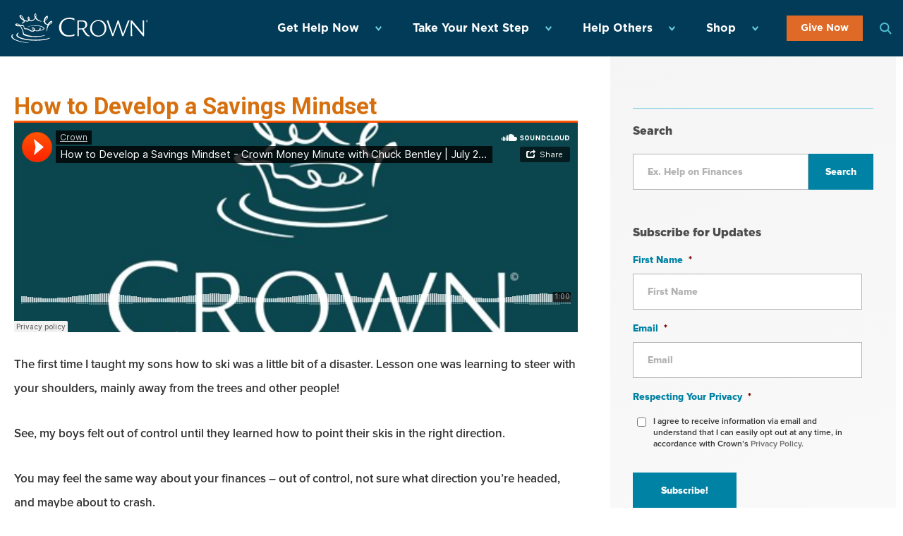

--- FILE ---
content_type: text/html; charset=UTF-8
request_url: https://www.crown.org/radio/how-to-develop-a-savings-mindset/
body_size: 60994
content:
<!DOCTYPE html>
<html lang="en">
<head>

	<meta charset="UTF-8" />
<script type="text/javascript">
/* <![CDATA[ */
var gform;gform||(document.addEventListener("gform_main_scripts_loaded",function(){gform.scriptsLoaded=!0}),document.addEventListener("gform/theme/scripts_loaded",function(){gform.themeScriptsLoaded=!0}),window.addEventListener("DOMContentLoaded",function(){gform.domLoaded=!0}),gform={domLoaded:!1,scriptsLoaded:!1,themeScriptsLoaded:!1,isFormEditor:()=>"function"==typeof InitializeEditor,callIfLoaded:function(o){return!(!gform.domLoaded||!gform.scriptsLoaded||!gform.themeScriptsLoaded&&!gform.isFormEditor()||(gform.isFormEditor()&&console.warn("The use of gform.initializeOnLoaded() is deprecated in the form editor context and will be removed in Gravity Forms 3.1."),o(),0))},initializeOnLoaded:function(o){gform.callIfLoaded(o)||(document.addEventListener("gform_main_scripts_loaded",()=>{gform.scriptsLoaded=!0,gform.callIfLoaded(o)}),document.addEventListener("gform/theme/scripts_loaded",()=>{gform.themeScriptsLoaded=!0,gform.callIfLoaded(o)}),window.addEventListener("DOMContentLoaded",()=>{gform.domLoaded=!0,gform.callIfLoaded(o)}))},hooks:{action:{},filter:{}},addAction:function(o,r,e,t){gform.addHook("action",o,r,e,t)},addFilter:function(o,r,e,t){gform.addHook("filter",o,r,e,t)},doAction:function(o){gform.doHook("action",o,arguments)},applyFilters:function(o){return gform.doHook("filter",o,arguments)},removeAction:function(o,r){gform.removeHook("action",o,r)},removeFilter:function(o,r,e){gform.removeHook("filter",o,r,e)},addHook:function(o,r,e,t,n){null==gform.hooks[o][r]&&(gform.hooks[o][r]=[]);var d=gform.hooks[o][r];null==n&&(n=r+"_"+d.length),gform.hooks[o][r].push({tag:n,callable:e,priority:t=null==t?10:t})},doHook:function(r,o,e){var t;if(e=Array.prototype.slice.call(e,1),null!=gform.hooks[r][o]&&((o=gform.hooks[r][o]).sort(function(o,r){return o.priority-r.priority}),o.forEach(function(o){"function"!=typeof(t=o.callable)&&(t=window[t]),"action"==r?t.apply(null,e):e[0]=t.apply(null,e)})),"filter"==r)return e[0]},removeHook:function(o,r,t,n){var e;null!=gform.hooks[o][r]&&(e=(e=gform.hooks[o][r]).filter(function(o,r,e){return!!(null!=n&&n!=o.tag||null!=t&&t!=o.priority)}),gform.hooks[o][r]=e)}});
/* ]]> */
</script>

    <meta name="viewport" content="width=device-width, initial-scale=1.0" />
    <meta http-equiv="X-UA-Compatible" content="ie=edge" /><script type="text/javascript">(window.NREUM||(NREUM={})).init={privacy:{cookies_enabled:true},ajax:{deny_list:["bam.nr-data.net"]},feature_flags:["soft_nav"],distributed_tracing:{enabled:true}};(window.NREUM||(NREUM={})).loader_config={agentID:"594407611",accountID:"3909008",trustKey:"66686",xpid:"Vw8HWFZTABAFUFVSDwgCU1w=",licenseKey:"NRJS-a26b6f8695f07a3b50c",applicationID:"544089558",browserID:"594407611"};;/*! For license information please see nr-loader-spa-1.308.0.min.js.LICENSE.txt */
(()=>{var e,t,r={384:(e,t,r)=>{"use strict";r.d(t,{NT:()=>a,US:()=>u,Zm:()=>o,bQ:()=>d,dV:()=>c,pV:()=>l});var n=r(6154),i=r(1863),s=r(1910);const a={beacon:"bam.nr-data.net",errorBeacon:"bam.nr-data.net"};function o(){return n.gm.NREUM||(n.gm.NREUM={}),void 0===n.gm.newrelic&&(n.gm.newrelic=n.gm.NREUM),n.gm.NREUM}function c(){let e=o();return e.o||(e.o={ST:n.gm.setTimeout,SI:n.gm.setImmediate||n.gm.setInterval,CT:n.gm.clearTimeout,XHR:n.gm.XMLHttpRequest,REQ:n.gm.Request,EV:n.gm.Event,PR:n.gm.Promise,MO:n.gm.MutationObserver,FETCH:n.gm.fetch,WS:n.gm.WebSocket},(0,s.i)(...Object.values(e.o))),e}function d(e,t){let r=o();r.initializedAgents??={},t.initializedAt={ms:(0,i.t)(),date:new Date},r.initializedAgents[e]=t}function u(e,t){o()[e]=t}function l(){return function(){let e=o();const t=e.info||{};e.info={beacon:a.beacon,errorBeacon:a.errorBeacon,...t}}(),function(){let e=o();const t=e.init||{};e.init={...t}}(),c(),function(){let e=o();const t=e.loader_config||{};e.loader_config={...t}}(),o()}},782:(e,t,r)=>{"use strict";r.d(t,{T:()=>n});const n=r(860).K7.pageViewTiming},860:(e,t,r)=>{"use strict";r.d(t,{$J:()=>u,K7:()=>c,P3:()=>d,XX:()=>i,Yy:()=>o,df:()=>s,qY:()=>n,v4:()=>a});const n="events",i="jserrors",s="browser/blobs",a="rum",o="browser/logs",c={ajax:"ajax",genericEvents:"generic_events",jserrors:i,logging:"logging",metrics:"metrics",pageAction:"page_action",pageViewEvent:"page_view_event",pageViewTiming:"page_view_timing",sessionReplay:"session_replay",sessionTrace:"session_trace",softNav:"soft_navigations",spa:"spa"},d={[c.pageViewEvent]:1,[c.pageViewTiming]:2,[c.metrics]:3,[c.jserrors]:4,[c.spa]:5,[c.ajax]:6,[c.sessionTrace]:7,[c.softNav]:8,[c.sessionReplay]:9,[c.logging]:10,[c.genericEvents]:11},u={[c.pageViewEvent]:a,[c.pageViewTiming]:n,[c.ajax]:n,[c.spa]:n,[c.softNav]:n,[c.metrics]:i,[c.jserrors]:i,[c.sessionTrace]:s,[c.sessionReplay]:s,[c.logging]:o,[c.genericEvents]:"ins"}},944:(e,t,r)=>{"use strict";r.d(t,{R:()=>i});var n=r(3241);function i(e,t){"function"==typeof console.debug&&(console.debug("New Relic Warning: https://github.com/newrelic/newrelic-browser-agent/blob/main/docs/warning-codes.md#".concat(e),t),(0,n.W)({agentIdentifier:null,drained:null,type:"data",name:"warn",feature:"warn",data:{code:e,secondary:t}}))}},993:(e,t,r)=>{"use strict";r.d(t,{A$:()=>s,ET:()=>a,TZ:()=>o,p_:()=>i});var n=r(860);const i={ERROR:"ERROR",WARN:"WARN",INFO:"INFO",DEBUG:"DEBUG",TRACE:"TRACE"},s={OFF:0,ERROR:1,WARN:2,INFO:3,DEBUG:4,TRACE:5},a="log",o=n.K7.logging},1541:(e,t,r)=>{"use strict";r.d(t,{U:()=>i,f:()=>n});const n={MFE:"MFE",BA:"BA"};function i(e,t){if(2!==t?.harvestEndpointVersion)return{};const r=t.agentRef.runtime.appMetadata.agents[0].entityGuid;return e?{"source.id":e.id,"source.name":e.name,"source.type":e.type,"parent.id":e.parent?.id||r,"parent.type":e.parent?.type||n.BA}:{"entity.guid":r,appId:t.agentRef.info.applicationID}}},1687:(e,t,r)=>{"use strict";r.d(t,{Ak:()=>d,Ze:()=>h,x3:()=>u});var n=r(3241),i=r(7836),s=r(3606),a=r(860),o=r(2646);const c={};function d(e,t){const r={staged:!1,priority:a.P3[t]||0};l(e),c[e].get(t)||c[e].set(t,r)}function u(e,t){e&&c[e]&&(c[e].get(t)&&c[e].delete(t),p(e,t,!1),c[e].size&&f(e))}function l(e){if(!e)throw new Error("agentIdentifier required");c[e]||(c[e]=new Map)}function h(e="",t="feature",r=!1){if(l(e),!e||!c[e].get(t)||r)return p(e,t);c[e].get(t).staged=!0,f(e)}function f(e){const t=Array.from(c[e]);t.every(([e,t])=>t.staged)&&(t.sort((e,t)=>e[1].priority-t[1].priority),t.forEach(([t])=>{c[e].delete(t),p(e,t)}))}function p(e,t,r=!0){const a=e?i.ee.get(e):i.ee,c=s.i.handlers;if(!a.aborted&&a.backlog&&c){if((0,n.W)({agentIdentifier:e,type:"lifecycle",name:"drain",feature:t}),r){const e=a.backlog[t],r=c[t];if(r){for(let t=0;e&&t<e.length;++t)g(e[t],r);Object.entries(r).forEach(([e,t])=>{Object.values(t||{}).forEach(t=>{t[0]?.on&&t[0]?.context()instanceof o.y&&t[0].on(e,t[1])})})}}a.isolatedBacklog||delete c[t],a.backlog[t]=null,a.emit("drain-"+t,[])}}function g(e,t){var r=e[1];Object.values(t[r]||{}).forEach(t=>{var r=e[0];if(t[0]===r){var n=t[1],i=e[3],s=e[2];n.apply(i,s)}})}},1738:(e,t,r)=>{"use strict";r.d(t,{U:()=>f,Y:()=>h});var n=r(3241),i=r(9908),s=r(1863),a=r(944),o=r(5701),c=r(3969),d=r(8362),u=r(860),l=r(4261);function h(e,t,r,s){const h=s||r;!h||h[e]&&h[e]!==d.d.prototype[e]||(h[e]=function(){(0,i.p)(c.xV,["API/"+e+"/called"],void 0,u.K7.metrics,r.ee),(0,n.W)({agentIdentifier:r.agentIdentifier,drained:!!o.B?.[r.agentIdentifier],type:"data",name:"api",feature:l.Pl+e,data:{}});try{return t.apply(this,arguments)}catch(e){(0,a.R)(23,e)}})}function f(e,t,r,n,a){const o=e.info;null===r?delete o.jsAttributes[t]:o.jsAttributes[t]=r,(a||null===r)&&(0,i.p)(l.Pl+n,[(0,s.t)(),t,r],void 0,"session",e.ee)}},1741:(e,t,r)=>{"use strict";r.d(t,{W:()=>s});var n=r(944),i=r(4261);class s{#e(e,...t){if(this[e]!==s.prototype[e])return this[e](...t);(0,n.R)(35,e)}addPageAction(e,t){return this.#e(i.hG,e,t)}register(e){return this.#e(i.eY,e)}recordCustomEvent(e,t){return this.#e(i.fF,e,t)}setPageViewName(e,t){return this.#e(i.Fw,e,t)}setCustomAttribute(e,t,r){return this.#e(i.cD,e,t,r)}noticeError(e,t){return this.#e(i.o5,e,t)}setUserId(e,t=!1){return this.#e(i.Dl,e,t)}setApplicationVersion(e){return this.#e(i.nb,e)}setErrorHandler(e){return this.#e(i.bt,e)}addRelease(e,t){return this.#e(i.k6,e,t)}log(e,t){return this.#e(i.$9,e,t)}start(){return this.#e(i.d3)}finished(e){return this.#e(i.BL,e)}recordReplay(){return this.#e(i.CH)}pauseReplay(){return this.#e(i.Tb)}addToTrace(e){return this.#e(i.U2,e)}setCurrentRouteName(e){return this.#e(i.PA,e)}interaction(e){return this.#e(i.dT,e)}wrapLogger(e,t,r){return this.#e(i.Wb,e,t,r)}measure(e,t){return this.#e(i.V1,e,t)}consent(e){return this.#e(i.Pv,e)}}},1863:(e,t,r)=>{"use strict";function n(){return Math.floor(performance.now())}r.d(t,{t:()=>n})},1910:(e,t,r)=>{"use strict";r.d(t,{i:()=>s});var n=r(944);const i=new Map;function s(...e){return e.every(e=>{if(i.has(e))return i.get(e);const t="function"==typeof e?e.toString():"",r=t.includes("[native code]"),s=t.includes("nrWrapper");return r||s||(0,n.R)(64,e?.name||t),i.set(e,r),r})}},2555:(e,t,r)=>{"use strict";r.d(t,{D:()=>o,f:()=>a});var n=r(384),i=r(8122);const s={beacon:n.NT.beacon,errorBeacon:n.NT.errorBeacon,licenseKey:void 0,applicationID:void 0,sa:void 0,queueTime:void 0,applicationTime:void 0,ttGuid:void 0,user:void 0,account:void 0,product:void 0,extra:void 0,jsAttributes:{},userAttributes:void 0,atts:void 0,transactionName:void 0,tNamePlain:void 0};function a(e){try{return!!e.licenseKey&&!!e.errorBeacon&&!!e.applicationID}catch(e){return!1}}const o=e=>(0,i.a)(e,s)},2614:(e,t,r)=>{"use strict";r.d(t,{BB:()=>a,H3:()=>n,g:()=>d,iL:()=>c,tS:()=>o,uh:()=>i,wk:()=>s});const n="NRBA",i="SESSION",s=144e5,a=18e5,o={STARTED:"session-started",PAUSE:"session-pause",RESET:"session-reset",RESUME:"session-resume",UPDATE:"session-update"},c={SAME_TAB:"same-tab",CROSS_TAB:"cross-tab"},d={OFF:0,FULL:1,ERROR:2}},2646:(e,t,r)=>{"use strict";r.d(t,{y:()=>n});class n{constructor(e){this.contextId=e}}},2843:(e,t,r)=>{"use strict";r.d(t,{G:()=>s,u:()=>i});var n=r(3878);function i(e,t=!1,r,i){(0,n.DD)("visibilitychange",function(){if(t)return void("hidden"===document.visibilityState&&e());e(document.visibilityState)},r,i)}function s(e,t,r){(0,n.sp)("pagehide",e,t,r)}},3241:(e,t,r)=>{"use strict";r.d(t,{W:()=>s});var n=r(6154);const i="newrelic";function s(e={}){try{n.gm.dispatchEvent(new CustomEvent(i,{detail:e}))}catch(e){}}},3304:(e,t,r)=>{"use strict";r.d(t,{A:()=>s});var n=r(7836);const i=()=>{const e=new WeakSet;return(t,r)=>{if("object"==typeof r&&null!==r){if(e.has(r))return;e.add(r)}return r}};function s(e){try{return JSON.stringify(e,i())??""}catch(e){try{n.ee.emit("internal-error",[e])}catch(e){}return""}}},3333:(e,t,r)=>{"use strict";r.d(t,{$v:()=>u,TZ:()=>n,Xh:()=>c,Zp:()=>i,kd:()=>d,mq:()=>o,nf:()=>a,qN:()=>s});const n=r(860).K7.genericEvents,i=["auxclick","click","copy","keydown","paste","scrollend"],s=["focus","blur"],a=4,o=1e3,c=2e3,d=["PageAction","UserAction","BrowserPerformance"],u={RESOURCES:"experimental.resources",REGISTER:"register"}},3434:(e,t,r)=>{"use strict";r.d(t,{Jt:()=>s,YM:()=>d});var n=r(7836),i=r(5607);const s="nr@original:".concat(i.W),a=50;var o=Object.prototype.hasOwnProperty,c=!1;function d(e,t){return e||(e=n.ee),r.inPlace=function(e,t,n,i,s){n||(n="");const a="-"===n.charAt(0);for(let o=0;o<t.length;o++){const c=t[o],d=e[c];l(d)||(e[c]=r(d,a?c+n:n,i,c,s))}},r.flag=s,r;function r(t,r,n,c,d){return l(t)?t:(r||(r=""),nrWrapper[s]=t,function(e,t,r){if(Object.defineProperty&&Object.keys)try{return Object.keys(e).forEach(function(r){Object.defineProperty(t,r,{get:function(){return e[r]},set:function(t){return e[r]=t,t}})}),t}catch(e){u([e],r)}for(var n in e)o.call(e,n)&&(t[n]=e[n])}(t,nrWrapper,e),nrWrapper);function nrWrapper(){var s,o,l,h;let f;try{o=this,s=[...arguments],l="function"==typeof n?n(s,o):n||{}}catch(t){u([t,"",[s,o,c],l],e)}i(r+"start",[s,o,c],l,d);const p=performance.now();let g;try{return h=t.apply(o,s),g=performance.now(),h}catch(e){throw g=performance.now(),i(r+"err",[s,o,e],l,d),f=e,f}finally{const e=g-p,t={start:p,end:g,duration:e,isLongTask:e>=a,methodName:c,thrownError:f};t.isLongTask&&i("long-task",[t,o],l,d),i(r+"end",[s,o,h],l,d)}}}function i(r,n,i,s){if(!c||t){var a=c;c=!0;try{e.emit(r,n,i,t,s)}catch(t){u([t,r,n,i],e)}c=a}}}function u(e,t){t||(t=n.ee);try{t.emit("internal-error",e)}catch(e){}}function l(e){return!(e&&"function"==typeof e&&e.apply&&!e[s])}},3606:(e,t,r)=>{"use strict";r.d(t,{i:()=>s});var n=r(9908);s.on=a;var i=s.handlers={};function s(e,t,r,s){a(s||n.d,i,e,t,r)}function a(e,t,r,i,s){s||(s="feature"),e||(e=n.d);var a=t[s]=t[s]||{};(a[r]=a[r]||[]).push([e,i])}},3738:(e,t,r)=>{"use strict";r.d(t,{He:()=>i,Kp:()=>o,Lc:()=>d,Rz:()=>u,TZ:()=>n,bD:()=>s,d3:()=>a,jx:()=>l,sl:()=>h,uP:()=>c});const n=r(860).K7.sessionTrace,i="bstResource",s="resource",a="-start",o="-end",c="fn"+a,d="fn"+o,u="pushState",l=1e3,h=3e4},3785:(e,t,r)=>{"use strict";r.d(t,{R:()=>c,b:()=>d});var n=r(9908),i=r(1863),s=r(860),a=r(3969),o=r(993);function c(e,t,r={},c=o.p_.INFO,d=!0,u,l=(0,i.t)()){(0,n.p)(a.xV,["API/logging/".concat(c.toLowerCase(),"/called")],void 0,s.K7.metrics,e),(0,n.p)(o.ET,[l,t,r,c,d,u],void 0,s.K7.logging,e)}function d(e){return"string"==typeof e&&Object.values(o.p_).some(t=>t===e.toUpperCase().trim())}},3878:(e,t,r)=>{"use strict";function n(e,t){return{capture:e,passive:!1,signal:t}}function i(e,t,r=!1,i){window.addEventListener(e,t,n(r,i))}function s(e,t,r=!1,i){document.addEventListener(e,t,n(r,i))}r.d(t,{DD:()=>s,jT:()=>n,sp:()=>i})},3962:(e,t,r)=>{"use strict";r.d(t,{AM:()=>a,O2:()=>l,OV:()=>s,Qu:()=>h,TZ:()=>c,ih:()=>f,pP:()=>o,t1:()=>u,tC:()=>i,wD:()=>d});var n=r(860);const i=["click","keydown","submit"],s="popstate",a="api",o="initialPageLoad",c=n.K7.softNav,d=5e3,u=500,l={INITIAL_PAGE_LOAD:"",ROUTE_CHANGE:1,UNSPECIFIED:2},h={INTERACTION:1,AJAX:2,CUSTOM_END:3,CUSTOM_TRACER:4},f={IP:"in progress",PF:"pending finish",FIN:"finished",CAN:"cancelled"}},3969:(e,t,r)=>{"use strict";r.d(t,{TZ:()=>n,XG:()=>o,rs:()=>i,xV:()=>a,z_:()=>s});const n=r(860).K7.metrics,i="sm",s="cm",a="storeSupportabilityMetrics",o="storeEventMetrics"},4234:(e,t,r)=>{"use strict";r.d(t,{W:()=>s});var n=r(7836),i=r(1687);class s{constructor(e,t){this.agentIdentifier=e,this.ee=n.ee.get(e),this.featureName=t,this.blocked=!1}deregisterDrain(){(0,i.x3)(this.agentIdentifier,this.featureName)}}},4261:(e,t,r)=>{"use strict";r.d(t,{$9:()=>u,BL:()=>c,CH:()=>p,Dl:()=>R,Fw:()=>w,PA:()=>v,Pl:()=>n,Pv:()=>A,Tb:()=>h,U2:()=>a,V1:()=>E,Wb:()=>T,bt:()=>y,cD:()=>b,d3:()=>x,dT:()=>d,eY:()=>g,fF:()=>f,hG:()=>s,hw:()=>i,k6:()=>o,nb:()=>m,o5:()=>l});const n="api-",i=n+"ixn-",s="addPageAction",a="addToTrace",o="addRelease",c="finished",d="interaction",u="log",l="noticeError",h="pauseReplay",f="recordCustomEvent",p="recordReplay",g="register",m="setApplicationVersion",v="setCurrentRouteName",b="setCustomAttribute",y="setErrorHandler",w="setPageViewName",R="setUserId",x="start",T="wrapLogger",E="measure",A="consent"},5205:(e,t,r)=>{"use strict";r.d(t,{j:()=>S});var n=r(384),i=r(1741);var s=r(2555),a=r(3333);const o=e=>{if(!e||"string"!=typeof e)return!1;try{document.createDocumentFragment().querySelector(e)}catch{return!1}return!0};var c=r(2614),d=r(944),u=r(8122);const l="[data-nr-mask]",h=e=>(0,u.a)(e,(()=>{const e={feature_flags:[],experimental:{allow_registered_children:!1,resources:!1},mask_selector:"*",block_selector:"[data-nr-block]",mask_input_options:{color:!1,date:!1,"datetime-local":!1,email:!1,month:!1,number:!1,range:!1,search:!1,tel:!1,text:!1,time:!1,url:!1,week:!1,textarea:!1,select:!1,password:!0}};return{ajax:{deny_list:void 0,block_internal:!0,enabled:!0,autoStart:!0},api:{get allow_registered_children(){return e.feature_flags.includes(a.$v.REGISTER)||e.experimental.allow_registered_children},set allow_registered_children(t){e.experimental.allow_registered_children=t},duplicate_registered_data:!1},browser_consent_mode:{enabled:!1},distributed_tracing:{enabled:void 0,exclude_newrelic_header:void 0,cors_use_newrelic_header:void 0,cors_use_tracecontext_headers:void 0,allowed_origins:void 0},get feature_flags(){return e.feature_flags},set feature_flags(t){e.feature_flags=t},generic_events:{enabled:!0,autoStart:!0},harvest:{interval:30},jserrors:{enabled:!0,autoStart:!0},logging:{enabled:!0,autoStart:!0},metrics:{enabled:!0,autoStart:!0},obfuscate:void 0,page_action:{enabled:!0},page_view_event:{enabled:!0,autoStart:!0},page_view_timing:{enabled:!0,autoStart:!0},performance:{capture_marks:!1,capture_measures:!1,capture_detail:!0,resources:{get enabled(){return e.feature_flags.includes(a.$v.RESOURCES)||e.experimental.resources},set enabled(t){e.experimental.resources=t},asset_types:[],first_party_domains:[],ignore_newrelic:!0}},privacy:{cookies_enabled:!0},proxy:{assets:void 0,beacon:void 0},session:{expiresMs:c.wk,inactiveMs:c.BB},session_replay:{autoStart:!0,enabled:!1,preload:!1,sampling_rate:10,error_sampling_rate:100,collect_fonts:!1,inline_images:!1,fix_stylesheets:!0,mask_all_inputs:!0,get mask_text_selector(){return e.mask_selector},set mask_text_selector(t){o(t)?e.mask_selector="".concat(t,",").concat(l):""===t||null===t?e.mask_selector=l:(0,d.R)(5,t)},get block_class(){return"nr-block"},get ignore_class(){return"nr-ignore"},get mask_text_class(){return"nr-mask"},get block_selector(){return e.block_selector},set block_selector(t){o(t)?e.block_selector+=",".concat(t):""!==t&&(0,d.R)(6,t)},get mask_input_options(){return e.mask_input_options},set mask_input_options(t){t&&"object"==typeof t?e.mask_input_options={...t,password:!0}:(0,d.R)(7,t)}},session_trace:{enabled:!0,autoStart:!0},soft_navigations:{enabled:!0,autoStart:!0},spa:{enabled:!0,autoStart:!0},ssl:void 0,user_actions:{enabled:!0,elementAttributes:["id","className","tagName","type"]}}})());var f=r(6154),p=r(9324);let g=0;const m={buildEnv:p.F3,distMethod:p.Xs,version:p.xv,originTime:f.WN},v={consented:!1},b={appMetadata:{},get consented(){return this.session?.state?.consent||v.consented},set consented(e){v.consented=e},customTransaction:void 0,denyList:void 0,disabled:!1,harvester:void 0,isolatedBacklog:!1,isRecording:!1,loaderType:void 0,maxBytes:3e4,obfuscator:void 0,onerror:void 0,ptid:void 0,releaseIds:{},session:void 0,timeKeeper:void 0,registeredEntities:[],jsAttributesMetadata:{bytes:0},get harvestCount(){return++g}},y=e=>{const t=(0,u.a)(e,b),r=Object.keys(m).reduce((e,t)=>(e[t]={value:m[t],writable:!1,configurable:!0,enumerable:!0},e),{});return Object.defineProperties(t,r)};var w=r(5701);const R=e=>{const t=e.startsWith("http");e+="/",r.p=t?e:"https://"+e};var x=r(7836),T=r(3241);const E={accountID:void 0,trustKey:void 0,agentID:void 0,licenseKey:void 0,applicationID:void 0,xpid:void 0},A=e=>(0,u.a)(e,E),_=new Set;function S(e,t={},r,a){let{init:o,info:c,loader_config:d,runtime:u={},exposed:l=!0}=t;if(!c){const e=(0,n.pV)();o=e.init,c=e.info,d=e.loader_config}e.init=h(o||{}),e.loader_config=A(d||{}),c.jsAttributes??={},f.bv&&(c.jsAttributes.isWorker=!0),e.info=(0,s.D)(c);const p=e.init,g=[c.beacon,c.errorBeacon];_.has(e.agentIdentifier)||(p.proxy.assets&&(R(p.proxy.assets),g.push(p.proxy.assets)),p.proxy.beacon&&g.push(p.proxy.beacon),e.beacons=[...g],function(e){const t=(0,n.pV)();Object.getOwnPropertyNames(i.W.prototype).forEach(r=>{const n=i.W.prototype[r];if("function"!=typeof n||"constructor"===n)return;let s=t[r];e[r]&&!1!==e.exposed&&"micro-agent"!==e.runtime?.loaderType&&(t[r]=(...t)=>{const n=e[r](...t);return s?s(...t):n})})}(e),(0,n.US)("activatedFeatures",w.B)),u.denyList=[...p.ajax.deny_list||[],...p.ajax.block_internal?g:[]],u.ptid=e.agentIdentifier,u.loaderType=r,e.runtime=y(u),_.has(e.agentIdentifier)||(e.ee=x.ee.get(e.agentIdentifier),e.exposed=l,(0,T.W)({agentIdentifier:e.agentIdentifier,drained:!!w.B?.[e.agentIdentifier],type:"lifecycle",name:"initialize",feature:void 0,data:e.config})),_.add(e.agentIdentifier)}},5270:(e,t,r)=>{"use strict";r.d(t,{Aw:()=>a,SR:()=>s,rF:()=>o});var n=r(384),i=r(7767);function s(e){return!!(0,n.dV)().o.MO&&(0,i.V)(e)&&!0===e?.session_trace.enabled}function a(e){return!0===e?.session_replay.preload&&s(e)}function o(e,t){try{if("string"==typeof t?.type){if("password"===t.type.toLowerCase())return"*".repeat(e?.length||0);if(void 0!==t?.dataset?.nrUnmask||t?.classList?.contains("nr-unmask"))return e}}catch(e){}return"string"==typeof e?e.replace(/[\S]/g,"*"):"*".repeat(e?.length||0)}},5289:(e,t,r)=>{"use strict";r.d(t,{GG:()=>a,Qr:()=>c,sB:()=>o});var n=r(3878),i=r(6389);function s(){return"undefined"==typeof document||"complete"===document.readyState}function a(e,t){if(s())return e();const r=(0,i.J)(e),a=setInterval(()=>{s()&&(clearInterval(a),r())},500);(0,n.sp)("load",r,t)}function o(e){if(s())return e();(0,n.DD)("DOMContentLoaded",e)}function c(e){if(s())return e();(0,n.sp)("popstate",e)}},5607:(e,t,r)=>{"use strict";r.d(t,{W:()=>n});const n=(0,r(9566).bz)()},5701:(e,t,r)=>{"use strict";r.d(t,{B:()=>s,t:()=>a});var n=r(3241);const i=new Set,s={};function a(e,t){const r=t.agentIdentifier;s[r]??={},e&&"object"==typeof e&&(i.has(r)||(t.ee.emit("rumresp",[e]),s[r]=e,i.add(r),(0,n.W)({agentIdentifier:r,loaded:!0,drained:!0,type:"lifecycle",name:"load",feature:void 0,data:e})))}},6154:(e,t,r)=>{"use strict";r.d(t,{OF:()=>d,RI:()=>i,WN:()=>h,bv:()=>s,eN:()=>f,gm:()=>a,lR:()=>l,m:()=>c,mw:()=>o,sb:()=>u});var n=r(1863);const i="undefined"!=typeof window&&!!window.document,s="undefined"!=typeof WorkerGlobalScope&&("undefined"!=typeof self&&self instanceof WorkerGlobalScope&&self.navigator instanceof WorkerNavigator||"undefined"!=typeof globalThis&&globalThis instanceof WorkerGlobalScope&&globalThis.navigator instanceof WorkerNavigator),a=i?window:"undefined"!=typeof WorkerGlobalScope&&("undefined"!=typeof self&&self instanceof WorkerGlobalScope&&self||"undefined"!=typeof globalThis&&globalThis instanceof WorkerGlobalScope&&globalThis),o=Boolean("hidden"===a?.document?.visibilityState),c=""+a?.location,d=/iPad|iPhone|iPod/.test(a.navigator?.userAgent),u=d&&"undefined"==typeof SharedWorker,l=(()=>{const e=a.navigator?.userAgent?.match(/Firefox[/\s](\d+\.\d+)/);return Array.isArray(e)&&e.length>=2?+e[1]:0})(),h=Date.now()-(0,n.t)(),f=()=>"undefined"!=typeof PerformanceNavigationTiming&&a?.performance?.getEntriesByType("navigation")?.[0]?.responseStart},6344:(e,t,r)=>{"use strict";r.d(t,{BB:()=>u,Qb:()=>l,TZ:()=>i,Ug:()=>a,Vh:()=>s,_s:()=>o,bc:()=>d,yP:()=>c});var n=r(2614);const i=r(860).K7.sessionReplay,s="errorDuringReplay",a=.12,o={DomContentLoaded:0,Load:1,FullSnapshot:2,IncrementalSnapshot:3,Meta:4,Custom:5},c={[n.g.ERROR]:15e3,[n.g.FULL]:3e5,[n.g.OFF]:0},d={RESET:{message:"Session was reset",sm:"Reset"},IMPORT:{message:"Recorder failed to import",sm:"Import"},TOO_MANY:{message:"429: Too Many Requests",sm:"Too-Many"},TOO_BIG:{message:"Payload was too large",sm:"Too-Big"},CROSS_TAB:{message:"Session Entity was set to OFF on another tab",sm:"Cross-Tab"},ENTITLEMENTS:{message:"Session Replay is not allowed and will not be started",sm:"Entitlement"}},u=5e3,l={API:"api",RESUME:"resume",SWITCH_TO_FULL:"switchToFull",INITIALIZE:"initialize",PRELOAD:"preload"}},6389:(e,t,r)=>{"use strict";function n(e,t=500,r={}){const n=r?.leading||!1;let i;return(...r)=>{n&&void 0===i&&(e.apply(this,r),i=setTimeout(()=>{i=clearTimeout(i)},t)),n||(clearTimeout(i),i=setTimeout(()=>{e.apply(this,r)},t))}}function i(e){let t=!1;return(...r)=>{t||(t=!0,e.apply(this,r))}}r.d(t,{J:()=>i,s:()=>n})},6630:(e,t,r)=>{"use strict";r.d(t,{T:()=>n});const n=r(860).K7.pageViewEvent},6774:(e,t,r)=>{"use strict";r.d(t,{T:()=>n});const n=r(860).K7.jserrors},7295:(e,t,r)=>{"use strict";r.d(t,{Xv:()=>a,gX:()=>i,iW:()=>s});var n=[];function i(e){if(!e||s(e))return!1;if(0===n.length)return!0;if("*"===n[0].hostname)return!1;for(var t=0;t<n.length;t++){var r=n[t];if(r.hostname.test(e.hostname)&&r.pathname.test(e.pathname))return!1}return!0}function s(e){return void 0===e.hostname}function a(e){if(n=[],e&&e.length)for(var t=0;t<e.length;t++){let r=e[t];if(!r)continue;if("*"===r)return void(n=[{hostname:"*"}]);0===r.indexOf("http://")?r=r.substring(7):0===r.indexOf("https://")&&(r=r.substring(8));const i=r.indexOf("/");let s,a;i>0?(s=r.substring(0,i),a=r.substring(i)):(s=r,a="*");let[c]=s.split(":");n.push({hostname:o(c),pathname:o(a,!0)})}}function o(e,t=!1){const r=e.replace(/[.+?^${}()|[\]\\]/g,e=>"\\"+e).replace(/\*/g,".*?");return new RegExp((t?"^":"")+r+"$")}},7485:(e,t,r)=>{"use strict";r.d(t,{D:()=>i});var n=r(6154);function i(e){if(0===(e||"").indexOf("data:"))return{protocol:"data"};try{const t=new URL(e,location.href),r={port:t.port,hostname:t.hostname,pathname:t.pathname,search:t.search,protocol:t.protocol.slice(0,t.protocol.indexOf(":")),sameOrigin:t.protocol===n.gm?.location?.protocol&&t.host===n.gm?.location?.host};return r.port&&""!==r.port||("http:"===t.protocol&&(r.port="80"),"https:"===t.protocol&&(r.port="443")),r.pathname&&""!==r.pathname?r.pathname.startsWith("/")||(r.pathname="/".concat(r.pathname)):r.pathname="/",r}catch(e){return{}}}},7699:(e,t,r)=>{"use strict";r.d(t,{It:()=>s,KC:()=>o,No:()=>i,qh:()=>a});var n=r(860);const i=16e3,s=1e6,a="SESSION_ERROR",o={[n.K7.logging]:!0,[n.K7.genericEvents]:!1,[n.K7.jserrors]:!1,[n.K7.ajax]:!1}},7767:(e,t,r)=>{"use strict";r.d(t,{V:()=>i});var n=r(6154);const i=e=>n.RI&&!0===e?.privacy.cookies_enabled},7836:(e,t,r)=>{"use strict";r.d(t,{P:()=>o,ee:()=>c});var n=r(384),i=r(8990),s=r(2646),a=r(5607);const o="nr@context:".concat(a.W),c=function e(t,r){var n={},a={},u={},l=!1;try{l=16===r.length&&d.initializedAgents?.[r]?.runtime.isolatedBacklog}catch(e){}var h={on:p,addEventListener:p,removeEventListener:function(e,t){var r=n[e];if(!r)return;for(var i=0;i<r.length;i++)r[i]===t&&r.splice(i,1)},emit:function(e,r,n,i,s){!1!==s&&(s=!0);if(c.aborted&&!i)return;t&&s&&t.emit(e,r,n);var o=f(n);g(e).forEach(e=>{e.apply(o,r)});var d=v()[a[e]];d&&d.push([h,e,r,o]);return o},get:m,listeners:g,context:f,buffer:function(e,t){const r=v();if(t=t||"feature",h.aborted)return;Object.entries(e||{}).forEach(([e,n])=>{a[n]=t,t in r||(r[t]=[])})},abort:function(){h._aborted=!0,Object.keys(h.backlog).forEach(e=>{delete h.backlog[e]})},isBuffering:function(e){return!!v()[a[e]]},debugId:r,backlog:l?{}:t&&"object"==typeof t.backlog?t.backlog:{},isolatedBacklog:l};return Object.defineProperty(h,"aborted",{get:()=>{let e=h._aborted||!1;return e||(t&&(e=t.aborted),e)}}),h;function f(e){return e&&e instanceof s.y?e:e?(0,i.I)(e,o,()=>new s.y(o)):new s.y(o)}function p(e,t){n[e]=g(e).concat(t)}function g(e){return n[e]||[]}function m(t){return u[t]=u[t]||e(h,t)}function v(){return h.backlog}}(void 0,"globalEE"),d=(0,n.Zm)();d.ee||(d.ee=c)},8122:(e,t,r)=>{"use strict";r.d(t,{a:()=>i});var n=r(944);function i(e,t){try{if(!e||"object"!=typeof e)return(0,n.R)(3);if(!t||"object"!=typeof t)return(0,n.R)(4);const r=Object.create(Object.getPrototypeOf(t),Object.getOwnPropertyDescriptors(t)),s=0===Object.keys(r).length?e:r;for(let a in s)if(void 0!==e[a])try{if(null===e[a]){r[a]=null;continue}Array.isArray(e[a])&&Array.isArray(t[a])?r[a]=Array.from(new Set([...e[a],...t[a]])):"object"==typeof e[a]&&"object"==typeof t[a]?r[a]=i(e[a],t[a]):r[a]=e[a]}catch(e){r[a]||(0,n.R)(1,e)}return r}catch(e){(0,n.R)(2,e)}}},8139:(e,t,r)=>{"use strict";r.d(t,{u:()=>h});var n=r(7836),i=r(3434),s=r(8990),a=r(6154);const o={},c=a.gm.XMLHttpRequest,d="addEventListener",u="removeEventListener",l="nr@wrapped:".concat(n.P);function h(e){var t=function(e){return(e||n.ee).get("events")}(e);if(o[t.debugId]++)return t;o[t.debugId]=1;var r=(0,i.YM)(t,!0);function h(e){r.inPlace(e,[d,u],"-",p)}function p(e,t){return e[1]}return"getPrototypeOf"in Object&&(a.RI&&f(document,h),c&&f(c.prototype,h),f(a.gm,h)),t.on(d+"-start",function(e,t){var n=e[1];if(null!==n&&("function"==typeof n||"object"==typeof n)&&"newrelic"!==e[0]){var i=(0,s.I)(n,l,function(){var e={object:function(){if("function"!=typeof n.handleEvent)return;return n.handleEvent.apply(n,arguments)},function:n}[typeof n];return e?r(e,"fn-",null,e.name||"anonymous"):n});this.wrapped=e[1]=i}}),t.on(u+"-start",function(e){e[1]=this.wrapped||e[1]}),t}function f(e,t,...r){let n=e;for(;"object"==typeof n&&!Object.prototype.hasOwnProperty.call(n,d);)n=Object.getPrototypeOf(n);n&&t(n,...r)}},8362:(e,t,r)=>{"use strict";r.d(t,{d:()=>s});var n=r(9566),i=r(1741);class s extends i.W{agentIdentifier=(0,n.LA)(16)}},8374:(e,t,r)=>{r.nc=(()=>{try{return document?.currentScript?.nonce}catch(e){}return""})()},8990:(e,t,r)=>{"use strict";r.d(t,{I:()=>i});var n=Object.prototype.hasOwnProperty;function i(e,t,r){if(n.call(e,t))return e[t];var i=r();if(Object.defineProperty&&Object.keys)try{return Object.defineProperty(e,t,{value:i,writable:!0,enumerable:!1}),i}catch(e){}return e[t]=i,i}},9119:(e,t,r)=>{"use strict";r.d(t,{L:()=>s});var n=/([^?#]*)[^#]*(#[^?]*|$).*/,i=/([^?#]*)().*/;function s(e,t){return e?e.replace(t?n:i,"$1$2"):e}},9300:(e,t,r)=>{"use strict";r.d(t,{T:()=>n});const n=r(860).K7.ajax},9324:(e,t,r)=>{"use strict";r.d(t,{AJ:()=>a,F3:()=>i,Xs:()=>s,Yq:()=>o,xv:()=>n});const n="1.308.0",i="PROD",s="CDN",a="@newrelic/rrweb",o="1.0.1"},9566:(e,t,r)=>{"use strict";r.d(t,{LA:()=>o,ZF:()=>c,bz:()=>a,el:()=>d});var n=r(6154);const i="xxxxxxxx-xxxx-4xxx-yxxx-xxxxxxxxxxxx";function s(e,t){return e?15&e[t]:16*Math.random()|0}function a(){const e=n.gm?.crypto||n.gm?.msCrypto;let t,r=0;return e&&e.getRandomValues&&(t=e.getRandomValues(new Uint8Array(30))),i.split("").map(e=>"x"===e?s(t,r++).toString(16):"y"===e?(3&s()|8).toString(16):e).join("")}function o(e){const t=n.gm?.crypto||n.gm?.msCrypto;let r,i=0;t&&t.getRandomValues&&(r=t.getRandomValues(new Uint8Array(e)));const a=[];for(var o=0;o<e;o++)a.push(s(r,i++).toString(16));return a.join("")}function c(){return o(16)}function d(){return o(32)}},9908:(e,t,r)=>{"use strict";r.d(t,{d:()=>n,p:()=>i});var n=r(7836).ee.get("handle");function i(e,t,r,i,s){s?(s.buffer([e],i),s.emit(e,t,r)):(n.buffer([e],i),n.emit(e,t,r))}}},n={};function i(e){var t=n[e];if(void 0!==t)return t.exports;var s=n[e]={exports:{}};return r[e](s,s.exports,i),s.exports}i.m=r,i.d=(e,t)=>{for(var r in t)i.o(t,r)&&!i.o(e,r)&&Object.defineProperty(e,r,{enumerable:!0,get:t[r]})},i.f={},i.e=e=>Promise.all(Object.keys(i.f).reduce((t,r)=>(i.f[r](e,t),t),[])),i.u=e=>({212:"nr-spa-compressor",249:"nr-spa-recorder",478:"nr-spa"}[e]+"-1.308.0.min.js"),i.o=(e,t)=>Object.prototype.hasOwnProperty.call(e,t),e={},t="NRBA-1.308.0.PROD:",i.l=(r,n,s,a)=>{if(e[r])e[r].push(n);else{var o,c;if(void 0!==s)for(var d=document.getElementsByTagName("script"),u=0;u<d.length;u++){var l=d[u];if(l.getAttribute("src")==r||l.getAttribute("data-webpack")==t+s){o=l;break}}if(!o){c=!0;var h={478:"sha512-RSfSVnmHk59T/uIPbdSE0LPeqcEdF4/+XhfJdBuccH5rYMOEZDhFdtnh6X6nJk7hGpzHd9Ujhsy7lZEz/ORYCQ==",249:"sha512-ehJXhmntm85NSqW4MkhfQqmeKFulra3klDyY0OPDUE+sQ3GokHlPh1pmAzuNy//3j4ac6lzIbmXLvGQBMYmrkg==",212:"sha512-B9h4CR46ndKRgMBcK+j67uSR2RCnJfGefU+A7FrgR/k42ovXy5x/MAVFiSvFxuVeEk/pNLgvYGMp1cBSK/G6Fg=="};(o=document.createElement("script")).charset="utf-8",i.nc&&o.setAttribute("nonce",i.nc),o.setAttribute("data-webpack",t+s),o.src=r,0!==o.src.indexOf(window.location.origin+"/")&&(o.crossOrigin="anonymous"),h[a]&&(o.integrity=h[a])}e[r]=[n];var f=(t,n)=>{o.onerror=o.onload=null,clearTimeout(p);var i=e[r];if(delete e[r],o.parentNode&&o.parentNode.removeChild(o),i&&i.forEach(e=>e(n)),t)return t(n)},p=setTimeout(f.bind(null,void 0,{type:"timeout",target:o}),12e4);o.onerror=f.bind(null,o.onerror),o.onload=f.bind(null,o.onload),c&&document.head.appendChild(o)}},i.r=e=>{"undefined"!=typeof Symbol&&Symbol.toStringTag&&Object.defineProperty(e,Symbol.toStringTag,{value:"Module"}),Object.defineProperty(e,"__esModule",{value:!0})},i.p="https://js-agent.newrelic.com/",(()=>{var e={38:0,788:0};i.f.j=(t,r)=>{var n=i.o(e,t)?e[t]:void 0;if(0!==n)if(n)r.push(n[2]);else{var s=new Promise((r,i)=>n=e[t]=[r,i]);r.push(n[2]=s);var a=i.p+i.u(t),o=new Error;i.l(a,r=>{if(i.o(e,t)&&(0!==(n=e[t])&&(e[t]=void 0),n)){var s=r&&("load"===r.type?"missing":r.type),a=r&&r.target&&r.target.src;o.message="Loading chunk "+t+" failed: ("+s+": "+a+")",o.name="ChunkLoadError",o.type=s,o.request=a,n[1](o)}},"chunk-"+t,t)}};var t=(t,r)=>{var n,s,[a,o,c]=r,d=0;if(a.some(t=>0!==e[t])){for(n in o)i.o(o,n)&&(i.m[n]=o[n]);if(c)c(i)}for(t&&t(r);d<a.length;d++)s=a[d],i.o(e,s)&&e[s]&&e[s][0](),e[s]=0},r=self["webpackChunk:NRBA-1.308.0.PROD"]=self["webpackChunk:NRBA-1.308.0.PROD"]||[];r.forEach(t.bind(null,0)),r.push=t.bind(null,r.push.bind(r))})(),(()=>{"use strict";i(8374);var e=i(8362),t=i(860);const r=Object.values(t.K7);var n=i(5205);var s=i(9908),a=i(1863),o=i(4261),c=i(1738);var d=i(1687),u=i(4234),l=i(5289),h=i(6154),f=i(944),p=i(5270),g=i(7767),m=i(6389),v=i(7699);class b extends u.W{constructor(e,t){super(e.agentIdentifier,t),this.agentRef=e,this.abortHandler=void 0,this.featAggregate=void 0,this.loadedSuccessfully=void 0,this.onAggregateImported=new Promise(e=>{this.loadedSuccessfully=e}),this.deferred=Promise.resolve(),!1===e.init[this.featureName].autoStart?this.deferred=new Promise((t,r)=>{this.ee.on("manual-start-all",(0,m.J)(()=>{(0,d.Ak)(e.agentIdentifier,this.featureName),t()}))}):(0,d.Ak)(e.agentIdentifier,t)}importAggregator(e,t,r={}){if(this.featAggregate)return;const n=async()=>{let n;await this.deferred;try{if((0,g.V)(e.init)){const{setupAgentSession:t}=await i.e(478).then(i.bind(i,8766));n=t(e)}}catch(e){(0,f.R)(20,e),this.ee.emit("internal-error",[e]),(0,s.p)(v.qh,[e],void 0,this.featureName,this.ee)}try{if(!this.#t(this.featureName,n,e.init))return(0,d.Ze)(this.agentIdentifier,this.featureName),void this.loadedSuccessfully(!1);const{Aggregate:i}=await t();this.featAggregate=new i(e,r),e.runtime.harvester.initializedAggregates.push(this.featAggregate),this.loadedSuccessfully(!0)}catch(e){(0,f.R)(34,e),this.abortHandler?.(),(0,d.Ze)(this.agentIdentifier,this.featureName,!0),this.loadedSuccessfully(!1),this.ee&&this.ee.abort()}};h.RI?(0,l.GG)(()=>n(),!0):n()}#t(e,r,n){if(this.blocked)return!1;switch(e){case t.K7.sessionReplay:return(0,p.SR)(n)&&!!r;case t.K7.sessionTrace:return!!r;default:return!0}}}var y=i(6630),w=i(2614),R=i(3241);class x extends b{static featureName=y.T;constructor(e){var t;super(e,y.T),this.setupInspectionEvents(e.agentIdentifier),t=e,(0,c.Y)(o.Fw,function(e,r){"string"==typeof e&&("/"!==e.charAt(0)&&(e="/"+e),t.runtime.customTransaction=(r||"http://custom.transaction")+e,(0,s.p)(o.Pl+o.Fw,[(0,a.t)()],void 0,void 0,t.ee))},t),this.importAggregator(e,()=>i.e(478).then(i.bind(i,2467)))}setupInspectionEvents(e){const t=(t,r)=>{t&&(0,R.W)({agentIdentifier:e,timeStamp:t.timeStamp,loaded:"complete"===t.target.readyState,type:"window",name:r,data:t.target.location+""})};(0,l.sB)(e=>{t(e,"DOMContentLoaded")}),(0,l.GG)(e=>{t(e,"load")}),(0,l.Qr)(e=>{t(e,"navigate")}),this.ee.on(w.tS.UPDATE,(t,r)=>{(0,R.W)({agentIdentifier:e,type:"lifecycle",name:"session",data:r})})}}var T=i(384);class E extends e.d{constructor(e){var t;(super(),h.gm)?(this.features={},(0,T.bQ)(this.agentIdentifier,this),this.desiredFeatures=new Set(e.features||[]),this.desiredFeatures.add(x),(0,n.j)(this,e,e.loaderType||"agent"),t=this,(0,c.Y)(o.cD,function(e,r,n=!1){if("string"==typeof e){if(["string","number","boolean"].includes(typeof r)||null===r)return(0,c.U)(t,e,r,o.cD,n);(0,f.R)(40,typeof r)}else(0,f.R)(39,typeof e)},t),function(e){(0,c.Y)(o.Dl,function(t,r=!1){if("string"!=typeof t&&null!==t)return void(0,f.R)(41,typeof t);const n=e.info.jsAttributes["enduser.id"];r&&null!=n&&n!==t?(0,s.p)(o.Pl+"setUserIdAndResetSession",[t],void 0,"session",e.ee):(0,c.U)(e,"enduser.id",t,o.Dl,!0)},e)}(this),function(e){(0,c.Y)(o.nb,function(t){if("string"==typeof t||null===t)return(0,c.U)(e,"application.version",t,o.nb,!1);(0,f.R)(42,typeof t)},e)}(this),function(e){(0,c.Y)(o.d3,function(){e.ee.emit("manual-start-all")},e)}(this),function(e){(0,c.Y)(o.Pv,function(t=!0){if("boolean"==typeof t){if((0,s.p)(o.Pl+o.Pv,[t],void 0,"session",e.ee),e.runtime.consented=t,t){const t=e.features.page_view_event;t.onAggregateImported.then(e=>{const r=t.featAggregate;e&&!r.sentRum&&r.sendRum()})}}else(0,f.R)(65,typeof t)},e)}(this),this.run()):(0,f.R)(21)}get config(){return{info:this.info,init:this.init,loader_config:this.loader_config,runtime:this.runtime}}get api(){return this}run(){try{const e=function(e){const t={};return r.forEach(r=>{t[r]=!!e[r]?.enabled}),t}(this.init),n=[...this.desiredFeatures];n.sort((e,r)=>t.P3[e.featureName]-t.P3[r.featureName]),n.forEach(r=>{if(!e[r.featureName]&&r.featureName!==t.K7.pageViewEvent)return;if(r.featureName===t.K7.spa)return void(0,f.R)(67);const n=function(e){switch(e){case t.K7.ajax:return[t.K7.jserrors];case t.K7.sessionTrace:return[t.K7.ajax,t.K7.pageViewEvent];case t.K7.sessionReplay:return[t.K7.sessionTrace];case t.K7.pageViewTiming:return[t.K7.pageViewEvent];default:return[]}}(r.featureName).filter(e=>!(e in this.features));n.length>0&&(0,f.R)(36,{targetFeature:r.featureName,missingDependencies:n}),this.features[r.featureName]=new r(this)})}catch(e){(0,f.R)(22,e);for(const e in this.features)this.features[e].abortHandler?.();const t=(0,T.Zm)();delete t.initializedAgents[this.agentIdentifier]?.features,delete this.sharedAggregator;return t.ee.get(this.agentIdentifier).abort(),!1}}}var A=i(2843),_=i(782);class S extends b{static featureName=_.T;constructor(e){super(e,_.T),h.RI&&((0,A.u)(()=>(0,s.p)("docHidden",[(0,a.t)()],void 0,_.T,this.ee),!0),(0,A.G)(()=>(0,s.p)("winPagehide",[(0,a.t)()],void 0,_.T,this.ee)),this.importAggregator(e,()=>i.e(478).then(i.bind(i,9917))))}}var O=i(3969);class I extends b{static featureName=O.TZ;constructor(e){super(e,O.TZ),h.RI&&document.addEventListener("securitypolicyviolation",e=>{(0,s.p)(O.xV,["Generic/CSPViolation/Detected"],void 0,this.featureName,this.ee)}),this.importAggregator(e,()=>i.e(478).then(i.bind(i,6555)))}}var N=i(6774),P=i(3878),k=i(3304);class D{constructor(e,t,r,n,i){this.name="UncaughtError",this.message="string"==typeof e?e:(0,k.A)(e),this.sourceURL=t,this.line=r,this.column=n,this.__newrelic=i}}function C(e){return M(e)?e:new D(void 0!==e?.message?e.message:e,e?.filename||e?.sourceURL,e?.lineno||e?.line,e?.colno||e?.col,e?.__newrelic,e?.cause)}function j(e){const t="Unhandled Promise Rejection: ";if(!e?.reason)return;if(M(e.reason)){try{e.reason.message.startsWith(t)||(e.reason.message=t+e.reason.message)}catch(e){}return C(e.reason)}const r=C(e.reason);return(r.message||"").startsWith(t)||(r.message=t+r.message),r}function L(e){if(e.error instanceof SyntaxError&&!/:\d+$/.test(e.error.stack?.trim())){const t=new D(e.message,e.filename,e.lineno,e.colno,e.error.__newrelic,e.cause);return t.name=SyntaxError.name,t}return M(e.error)?e.error:C(e)}function M(e){return e instanceof Error&&!!e.stack}function H(e,r,n,i,o=(0,a.t)()){"string"==typeof e&&(e=new Error(e)),(0,s.p)("err",[e,o,!1,r,n.runtime.isRecording,void 0,i],void 0,t.K7.jserrors,n.ee),(0,s.p)("uaErr",[],void 0,t.K7.genericEvents,n.ee)}var B=i(1541),K=i(993),W=i(3785);function U(e,{customAttributes:t={},level:r=K.p_.INFO}={},n,i,s=(0,a.t)()){(0,W.R)(n.ee,e,t,r,!1,i,s)}function F(e,r,n,i,c=(0,a.t)()){(0,s.p)(o.Pl+o.hG,[c,e,r,i],void 0,t.K7.genericEvents,n.ee)}function V(e,r,n,i,c=(0,a.t)()){const{start:d,end:u,customAttributes:l}=r||{},h={customAttributes:l||{}};if("object"!=typeof h.customAttributes||"string"!=typeof e||0===e.length)return void(0,f.R)(57);const p=(e,t)=>null==e?t:"number"==typeof e?e:e instanceof PerformanceMark?e.startTime:Number.NaN;if(h.start=p(d,0),h.end=p(u,c),Number.isNaN(h.start)||Number.isNaN(h.end))(0,f.R)(57);else{if(h.duration=h.end-h.start,!(h.duration<0))return(0,s.p)(o.Pl+o.V1,[h,e,i],void 0,t.K7.genericEvents,n.ee),h;(0,f.R)(58)}}function G(e,r={},n,i,c=(0,a.t)()){(0,s.p)(o.Pl+o.fF,[c,e,r,i],void 0,t.K7.genericEvents,n.ee)}function z(e){(0,c.Y)(o.eY,function(t){return Y(e,t)},e)}function Y(e,r,n){(0,f.R)(54,"newrelic.register"),r||={},r.type=B.f.MFE,r.licenseKey||=e.info.licenseKey,r.blocked=!1,r.parent=n||{},Array.isArray(r.tags)||(r.tags=[]);const i={};r.tags.forEach(e=>{"name"!==e&&"id"!==e&&(i["source.".concat(e)]=!0)}),r.isolated??=!0;let o=()=>{};const c=e.runtime.registeredEntities;if(!r.isolated){const e=c.find(({metadata:{target:{id:e}}})=>e===r.id&&!r.isolated);if(e)return e}const d=e=>{r.blocked=!0,o=e};function u(e){return"string"==typeof e&&!!e.trim()&&e.trim().length<501||"number"==typeof e}e.init.api.allow_registered_children||d((0,m.J)(()=>(0,f.R)(55))),u(r.id)&&u(r.name)||d((0,m.J)(()=>(0,f.R)(48,r)));const l={addPageAction:(t,n={})=>g(F,[t,{...i,...n},e],r),deregister:()=>{d((0,m.J)(()=>(0,f.R)(68)))},log:(t,n={})=>g(U,[t,{...n,customAttributes:{...i,...n.customAttributes||{}}},e],r),measure:(t,n={})=>g(V,[t,{...n,customAttributes:{...i,...n.customAttributes||{}}},e],r),noticeError:(t,n={})=>g(H,[t,{...i,...n},e],r),register:(t={})=>g(Y,[e,t],l.metadata.target),recordCustomEvent:(t,n={})=>g(G,[t,{...i,...n},e],r),setApplicationVersion:e=>p("application.version",e),setCustomAttribute:(e,t)=>p(e,t),setUserId:e=>p("enduser.id",e),metadata:{customAttributes:i,target:r}},h=()=>(r.blocked&&o(),r.blocked);h()||c.push(l);const p=(e,t)=>{h()||(i[e]=t)},g=(r,n,i)=>{if(h())return;const o=(0,a.t)();(0,s.p)(O.xV,["API/register/".concat(r.name,"/called")],void 0,t.K7.metrics,e.ee);try{if(e.init.api.duplicate_registered_data&&"register"!==r.name){let e=n;if(n[1]instanceof Object){const t={"child.id":i.id,"child.type":i.type};e="customAttributes"in n[1]?[n[0],{...n[1],customAttributes:{...n[1].customAttributes,...t}},...n.slice(2)]:[n[0],{...n[1],...t},...n.slice(2)]}r(...e,void 0,o)}return r(...n,i,o)}catch(e){(0,f.R)(50,e)}};return l}class Z extends b{static featureName=N.T;constructor(e){var t;super(e,N.T),t=e,(0,c.Y)(o.o5,(e,r)=>H(e,r,t),t),function(e){(0,c.Y)(o.bt,function(t){e.runtime.onerror=t},e)}(e),function(e){let t=0;(0,c.Y)(o.k6,function(e,r){++t>10||(this.runtime.releaseIds[e.slice(-200)]=(""+r).slice(-200))},e)}(e),z(e);try{this.removeOnAbort=new AbortController}catch(e){}this.ee.on("internal-error",(t,r)=>{this.abortHandler&&(0,s.p)("ierr",[C(t),(0,a.t)(),!0,{},e.runtime.isRecording,r],void 0,this.featureName,this.ee)}),h.gm.addEventListener("unhandledrejection",t=>{this.abortHandler&&(0,s.p)("err",[j(t),(0,a.t)(),!1,{unhandledPromiseRejection:1},e.runtime.isRecording],void 0,this.featureName,this.ee)},(0,P.jT)(!1,this.removeOnAbort?.signal)),h.gm.addEventListener("error",t=>{this.abortHandler&&(0,s.p)("err",[L(t),(0,a.t)(),!1,{},e.runtime.isRecording],void 0,this.featureName,this.ee)},(0,P.jT)(!1,this.removeOnAbort?.signal)),this.abortHandler=this.#r,this.importAggregator(e,()=>i.e(478).then(i.bind(i,2176)))}#r(){this.removeOnAbort?.abort(),this.abortHandler=void 0}}var q=i(8990);let X=1;function J(e){const t=typeof e;return!e||"object"!==t&&"function"!==t?-1:e===h.gm?0:(0,q.I)(e,"nr@id",function(){return X++})}function Q(e){if("string"==typeof e&&e.length)return e.length;if("object"==typeof e){if("undefined"!=typeof ArrayBuffer&&e instanceof ArrayBuffer&&e.byteLength)return e.byteLength;if("undefined"!=typeof Blob&&e instanceof Blob&&e.size)return e.size;if(!("undefined"!=typeof FormData&&e instanceof FormData))try{return(0,k.A)(e).length}catch(e){return}}}var ee=i(8139),te=i(7836),re=i(3434);const ne={},ie=["open","send"];function se(e){var t=e||te.ee;const r=function(e){return(e||te.ee).get("xhr")}(t);if(void 0===h.gm.XMLHttpRequest)return r;if(ne[r.debugId]++)return r;ne[r.debugId]=1,(0,ee.u)(t);var n=(0,re.YM)(r),i=h.gm.XMLHttpRequest,s=h.gm.MutationObserver,a=h.gm.Promise,o=h.gm.setInterval,c="readystatechange",d=["onload","onerror","onabort","onloadstart","onloadend","onprogress","ontimeout"],u=[],l=h.gm.XMLHttpRequest=function(e){const t=new i(e),s=r.context(t);try{r.emit("new-xhr",[t],s),t.addEventListener(c,(a=s,function(){var e=this;e.readyState>3&&!a.resolved&&(a.resolved=!0,r.emit("xhr-resolved",[],e)),n.inPlace(e,d,"fn-",y)}),(0,P.jT)(!1))}catch(e){(0,f.R)(15,e);try{r.emit("internal-error",[e])}catch(e){}}var a;return t};function p(e,t){n.inPlace(t,["onreadystatechange"],"fn-",y)}if(function(e,t){for(var r in e)t[r]=e[r]}(i,l),l.prototype=i.prototype,n.inPlace(l.prototype,ie,"-xhr-",y),r.on("send-xhr-start",function(e,t){p(e,t),function(e){u.push(e),s&&(g?g.then(b):o?o(b):(m=-m,v.data=m))}(t)}),r.on("open-xhr-start",p),s){var g=a&&a.resolve();if(!o&&!a){var m=1,v=document.createTextNode(m);new s(b).observe(v,{characterData:!0})}}else t.on("fn-end",function(e){e[0]&&e[0].type===c||b()});function b(){for(var e=0;e<u.length;e++)p(0,u[e]);u.length&&(u=[])}function y(e,t){return t}return r}var ae="fetch-",oe=ae+"body-",ce=["arrayBuffer","blob","json","text","formData"],de=h.gm.Request,ue=h.gm.Response,le="prototype";const he={};function fe(e){const t=function(e){return(e||te.ee).get("fetch")}(e);if(!(de&&ue&&h.gm.fetch))return t;if(he[t.debugId]++)return t;function r(e,r,n){var i=e[r];"function"==typeof i&&(e[r]=function(){var e,r=[...arguments],s={};t.emit(n+"before-start",[r],s),s[te.P]&&s[te.P].dt&&(e=s[te.P].dt);var a=i.apply(this,r);return t.emit(n+"start",[r,e],a),a.then(function(e){return t.emit(n+"end",[null,e],a),e},function(e){throw t.emit(n+"end",[e],a),e})})}return he[t.debugId]=1,ce.forEach(e=>{r(de[le],e,oe),r(ue[le],e,oe)}),r(h.gm,"fetch",ae),t.on(ae+"end",function(e,r){var n=this;if(r){var i=r.headers.get("content-length");null!==i&&(n.rxSize=i),t.emit(ae+"done",[null,r],n)}else t.emit(ae+"done",[e],n)}),t}var pe=i(7485),ge=i(9566);class me{constructor(e){this.agentRef=e}generateTracePayload(e){const t=this.agentRef.loader_config;if(!this.shouldGenerateTrace(e)||!t)return null;var r=(t.accountID||"").toString()||null,n=(t.agentID||"").toString()||null,i=(t.trustKey||"").toString()||null;if(!r||!n)return null;var s=(0,ge.ZF)(),a=(0,ge.el)(),o=Date.now(),c={spanId:s,traceId:a,timestamp:o};return(e.sameOrigin||this.isAllowedOrigin(e)&&this.useTraceContextHeadersForCors())&&(c.traceContextParentHeader=this.generateTraceContextParentHeader(s,a),c.traceContextStateHeader=this.generateTraceContextStateHeader(s,o,r,n,i)),(e.sameOrigin&&!this.excludeNewrelicHeader()||!e.sameOrigin&&this.isAllowedOrigin(e)&&this.useNewrelicHeaderForCors())&&(c.newrelicHeader=this.generateTraceHeader(s,a,o,r,n,i)),c}generateTraceContextParentHeader(e,t){return"00-"+t+"-"+e+"-01"}generateTraceContextStateHeader(e,t,r,n,i){return i+"@nr=0-1-"+r+"-"+n+"-"+e+"----"+t}generateTraceHeader(e,t,r,n,i,s){if(!("function"==typeof h.gm?.btoa))return null;var a={v:[0,1],d:{ty:"Browser",ac:n,ap:i,id:e,tr:t,ti:r}};return s&&n!==s&&(a.d.tk=s),btoa((0,k.A)(a))}shouldGenerateTrace(e){return this.agentRef.init?.distributed_tracing?.enabled&&this.isAllowedOrigin(e)}isAllowedOrigin(e){var t=!1;const r=this.agentRef.init?.distributed_tracing;if(e.sameOrigin)t=!0;else if(r?.allowed_origins instanceof Array)for(var n=0;n<r.allowed_origins.length;n++){var i=(0,pe.D)(r.allowed_origins[n]);if(e.hostname===i.hostname&&e.protocol===i.protocol&&e.port===i.port){t=!0;break}}return t}excludeNewrelicHeader(){var e=this.agentRef.init?.distributed_tracing;return!!e&&!!e.exclude_newrelic_header}useNewrelicHeaderForCors(){var e=this.agentRef.init?.distributed_tracing;return!!e&&!1!==e.cors_use_newrelic_header}useTraceContextHeadersForCors(){var e=this.agentRef.init?.distributed_tracing;return!!e&&!!e.cors_use_tracecontext_headers}}var ve=i(9300),be=i(7295);function ye(e){return"string"==typeof e?e:e instanceof(0,T.dV)().o.REQ?e.url:h.gm?.URL&&e instanceof URL?e.href:void 0}var we=["load","error","abort","timeout"],Re=we.length,xe=(0,T.dV)().o.REQ,Te=(0,T.dV)().o.XHR;const Ee="X-NewRelic-App-Data";class Ae extends b{static featureName=ve.T;constructor(e){super(e,ve.T),this.dt=new me(e),this.handler=(e,t,r,n)=>(0,s.p)(e,t,r,n,this.ee);try{const e={xmlhttprequest:"xhr",fetch:"fetch",beacon:"beacon"};h.gm?.performance?.getEntriesByType("resource").forEach(r=>{if(r.initiatorType in e&&0!==r.responseStatus){const n={status:r.responseStatus},i={rxSize:r.transferSize,duration:Math.floor(r.duration),cbTime:0};_e(n,r.name),this.handler("xhr",[n,i,r.startTime,r.responseEnd,e[r.initiatorType]],void 0,t.K7.ajax)}})}catch(e){}fe(this.ee),se(this.ee),function(e,r,n,i){function o(e){var t=this;t.totalCbs=0,t.called=0,t.cbTime=0,t.end=T,t.ended=!1,t.xhrGuids={},t.lastSize=null,t.loadCaptureCalled=!1,t.params=this.params||{},t.metrics=this.metrics||{},t.latestLongtaskEnd=0,e.addEventListener("load",function(r){E(t,e)},(0,P.jT)(!1)),h.lR||e.addEventListener("progress",function(e){t.lastSize=e.loaded},(0,P.jT)(!1))}function c(e){this.params={method:e[0]},_e(this,e[1]),this.metrics={}}function d(t,r){e.loader_config.xpid&&this.sameOrigin&&r.setRequestHeader("X-NewRelic-ID",e.loader_config.xpid);var n=i.generateTracePayload(this.parsedOrigin);if(n){var s=!1;n.newrelicHeader&&(r.setRequestHeader("newrelic",n.newrelicHeader),s=!0),n.traceContextParentHeader&&(r.setRequestHeader("traceparent",n.traceContextParentHeader),n.traceContextStateHeader&&r.setRequestHeader("tracestate",n.traceContextStateHeader),s=!0),s&&(this.dt=n)}}function u(e,t){var n=this.metrics,i=e[0],s=this;if(n&&i){var o=Q(i);o&&(n.txSize=o)}this.startTime=(0,a.t)(),this.body=i,this.listener=function(e){try{"abort"!==e.type||s.loadCaptureCalled||(s.params.aborted=!0),("load"!==e.type||s.called===s.totalCbs&&(s.onloadCalled||"function"!=typeof t.onload)&&"function"==typeof s.end)&&s.end(t)}catch(e){try{r.emit("internal-error",[e])}catch(e){}}};for(var c=0;c<Re;c++)t.addEventListener(we[c],this.listener,(0,P.jT)(!1))}function l(e,t,r){this.cbTime+=e,t?this.onloadCalled=!0:this.called+=1,this.called!==this.totalCbs||!this.onloadCalled&&"function"==typeof r.onload||"function"!=typeof this.end||this.end(r)}function f(e,t){var r=""+J(e)+!!t;this.xhrGuids&&!this.xhrGuids[r]&&(this.xhrGuids[r]=!0,this.totalCbs+=1)}function p(e,t){var r=""+J(e)+!!t;this.xhrGuids&&this.xhrGuids[r]&&(delete this.xhrGuids[r],this.totalCbs-=1)}function g(){this.endTime=(0,a.t)()}function m(e,t){t instanceof Te&&"load"===e[0]&&r.emit("xhr-load-added",[e[1],e[2]],t)}function v(e,t){t instanceof Te&&"load"===e[0]&&r.emit("xhr-load-removed",[e[1],e[2]],t)}function b(e,t,r){t instanceof Te&&("onload"===r&&(this.onload=!0),("load"===(e[0]&&e[0].type)||this.onload)&&(this.xhrCbStart=(0,a.t)()))}function y(e,t){this.xhrCbStart&&r.emit("xhr-cb-time",[(0,a.t)()-this.xhrCbStart,this.onload,t],t)}function w(e){var t,r=e[1]||{};if("string"==typeof e[0]?0===(t=e[0]).length&&h.RI&&(t=""+h.gm.location.href):e[0]&&e[0].url?t=e[0].url:h.gm?.URL&&e[0]&&e[0]instanceof URL?t=e[0].href:"function"==typeof e[0].toString&&(t=e[0].toString()),"string"==typeof t&&0!==t.length){t&&(this.parsedOrigin=(0,pe.D)(t),this.sameOrigin=this.parsedOrigin.sameOrigin);var n=i.generateTracePayload(this.parsedOrigin);if(n&&(n.newrelicHeader||n.traceContextParentHeader))if(e[0]&&e[0].headers)o(e[0].headers,n)&&(this.dt=n);else{var s={};for(var a in r)s[a]=r[a];s.headers=new Headers(r.headers||{}),o(s.headers,n)&&(this.dt=n),e.length>1?e[1]=s:e.push(s)}}function o(e,t){var r=!1;return t.newrelicHeader&&(e.set("newrelic",t.newrelicHeader),r=!0),t.traceContextParentHeader&&(e.set("traceparent",t.traceContextParentHeader),t.traceContextStateHeader&&e.set("tracestate",t.traceContextStateHeader),r=!0),r}}function R(e,t){this.params={},this.metrics={},this.startTime=(0,a.t)(),this.dt=t,e.length>=1&&(this.target=e[0]),e.length>=2&&(this.opts=e[1]);var r=this.opts||{},n=this.target;_e(this,ye(n));var i=(""+(n&&n instanceof xe&&n.method||r.method||"GET")).toUpperCase();this.params.method=i,this.body=r.body,this.txSize=Q(r.body)||0}function x(e,r){if(this.endTime=(0,a.t)(),this.params||(this.params={}),(0,be.iW)(this.params))return;let i;this.params.status=r?r.status:0,"string"==typeof this.rxSize&&this.rxSize.length>0&&(i=+this.rxSize);const s={txSize:this.txSize,rxSize:i,duration:(0,a.t)()-this.startTime};n("xhr",[this.params,s,this.startTime,this.endTime,"fetch"],this,t.K7.ajax)}function T(e){const r=this.params,i=this.metrics;if(!this.ended){this.ended=!0;for(let t=0;t<Re;t++)e.removeEventListener(we[t],this.listener,!1);r.aborted||(0,be.iW)(r)||(i.duration=(0,a.t)()-this.startTime,this.loadCaptureCalled||4!==e.readyState?null==r.status&&(r.status=0):E(this,e),i.cbTime=this.cbTime,n("xhr",[r,i,this.startTime,this.endTime,"xhr"],this,t.K7.ajax))}}function E(e,n){e.params.status=n.status;var i=function(e,t){var r=e.responseType;return"json"===r&&null!==t?t:"arraybuffer"===r||"blob"===r||"json"===r?Q(e.response):"text"===r||""===r||void 0===r?Q(e.responseText):void 0}(n,e.lastSize);if(i&&(e.metrics.rxSize=i),e.sameOrigin&&n.getAllResponseHeaders().indexOf(Ee)>=0){var a=n.getResponseHeader(Ee);a&&((0,s.p)(O.rs,["Ajax/CrossApplicationTracing/Header/Seen"],void 0,t.K7.metrics,r),e.params.cat=a.split(", ").pop())}e.loadCaptureCalled=!0}r.on("new-xhr",o),r.on("open-xhr-start",c),r.on("open-xhr-end",d),r.on("send-xhr-start",u),r.on("xhr-cb-time",l),r.on("xhr-load-added",f),r.on("xhr-load-removed",p),r.on("xhr-resolved",g),r.on("addEventListener-end",m),r.on("removeEventListener-end",v),r.on("fn-end",y),r.on("fetch-before-start",w),r.on("fetch-start",R),r.on("fn-start",b),r.on("fetch-done",x)}(e,this.ee,this.handler,this.dt),this.importAggregator(e,()=>i.e(478).then(i.bind(i,3845)))}}function _e(e,t){var r=(0,pe.D)(t),n=e.params||e;n.hostname=r.hostname,n.port=r.port,n.protocol=r.protocol,n.host=r.hostname+":"+r.port,n.pathname=r.pathname,e.parsedOrigin=r,e.sameOrigin=r.sameOrigin}const Se={},Oe=["pushState","replaceState"];function Ie(e){const t=function(e){return(e||te.ee).get("history")}(e);return!h.RI||Se[t.debugId]++||(Se[t.debugId]=1,(0,re.YM)(t).inPlace(window.history,Oe,"-")),t}var Ne=i(3738);function Pe(e){(0,c.Y)(o.BL,function(r=Date.now()){const n=r-h.WN;n<0&&(0,f.R)(62,r),(0,s.p)(O.XG,[o.BL,{time:n}],void 0,t.K7.metrics,e.ee),e.addToTrace({name:o.BL,start:r,origin:"nr"}),(0,s.p)(o.Pl+o.hG,[n,o.BL],void 0,t.K7.genericEvents,e.ee)},e)}const{He:ke,bD:De,d3:Ce,Kp:je,TZ:Le,Lc:Me,uP:He,Rz:Be}=Ne;class Ke extends b{static featureName=Le;constructor(e){var r;super(e,Le),r=e,(0,c.Y)(o.U2,function(e){if(!(e&&"object"==typeof e&&e.name&&e.start))return;const n={n:e.name,s:e.start-h.WN,e:(e.end||e.start)-h.WN,o:e.origin||"",t:"api"};n.s<0||n.e<0||n.e<n.s?(0,f.R)(61,{start:n.s,end:n.e}):(0,s.p)("bstApi",[n],void 0,t.K7.sessionTrace,r.ee)},r),Pe(e);if(!(0,g.V)(e.init))return void this.deregisterDrain();const n=this.ee;let d;Ie(n),this.eventsEE=(0,ee.u)(n),this.eventsEE.on(He,function(e,t){this.bstStart=(0,a.t)()}),this.eventsEE.on(Me,function(e,r){(0,s.p)("bst",[e[0],r,this.bstStart,(0,a.t)()],void 0,t.K7.sessionTrace,n)}),n.on(Be+Ce,function(e){this.time=(0,a.t)(),this.startPath=location.pathname+location.hash}),n.on(Be+je,function(e){(0,s.p)("bstHist",[location.pathname+location.hash,this.startPath,this.time],void 0,t.K7.sessionTrace,n)});try{d=new PerformanceObserver(e=>{const r=e.getEntries();(0,s.p)(ke,[r],void 0,t.K7.sessionTrace,n)}),d.observe({type:De,buffered:!0})}catch(e){}this.importAggregator(e,()=>i.e(478).then(i.bind(i,6974)),{resourceObserver:d})}}var We=i(6344);class Ue extends b{static featureName=We.TZ;#n;recorder;constructor(e){var r;let n;super(e,We.TZ),r=e,(0,c.Y)(o.CH,function(){(0,s.p)(o.CH,[],void 0,t.K7.sessionReplay,r.ee)},r),function(e){(0,c.Y)(o.Tb,function(){(0,s.p)(o.Tb,[],void 0,t.K7.sessionReplay,e.ee)},e)}(e);try{n=JSON.parse(localStorage.getItem("".concat(w.H3,"_").concat(w.uh)))}catch(e){}(0,p.SR)(e.init)&&this.ee.on(o.CH,()=>this.#i()),this.#s(n)&&this.importRecorder().then(e=>{e.startRecording(We.Qb.PRELOAD,n?.sessionReplayMode)}),this.importAggregator(this.agentRef,()=>i.e(478).then(i.bind(i,6167)),this),this.ee.on("err",e=>{this.blocked||this.agentRef.runtime.isRecording&&(this.errorNoticed=!0,(0,s.p)(We.Vh,[e],void 0,this.featureName,this.ee))})}#s(e){return e&&(e.sessionReplayMode===w.g.FULL||e.sessionReplayMode===w.g.ERROR)||(0,p.Aw)(this.agentRef.init)}importRecorder(){return this.recorder?Promise.resolve(this.recorder):(this.#n??=Promise.all([i.e(478),i.e(249)]).then(i.bind(i,4866)).then(({Recorder:e})=>(this.recorder=new e(this),this.recorder)).catch(e=>{throw this.ee.emit("internal-error",[e]),this.blocked=!0,e}),this.#n)}#i(){this.blocked||(this.featAggregate?this.featAggregate.mode!==w.g.FULL&&this.featAggregate.initializeRecording(w.g.FULL,!0,We.Qb.API):this.importRecorder().then(()=>{this.recorder.startRecording(We.Qb.API,w.g.FULL)}))}}var Fe=i(3962);class Ve extends b{static featureName=Fe.TZ;constructor(e){if(super(e,Fe.TZ),function(e){const r=e.ee.get("tracer");function n(){}(0,c.Y)(o.dT,function(e){return(new n).get("object"==typeof e?e:{})},e);const i=n.prototype={createTracer:function(n,i){var o={},c=this,d="function"==typeof i;return(0,s.p)(O.xV,["API/createTracer/called"],void 0,t.K7.metrics,e.ee),function(){if(r.emit((d?"":"no-")+"fn-start",[(0,a.t)(),c,d],o),d)try{return i.apply(this,arguments)}catch(e){const t="string"==typeof e?new Error(e):e;throw r.emit("fn-err",[arguments,this,t],o),t}finally{r.emit("fn-end",[(0,a.t)()],o)}}}};["actionText","setName","setAttribute","save","ignore","onEnd","getContext","end","get"].forEach(r=>{c.Y.apply(this,[r,function(){return(0,s.p)(o.hw+r,[performance.now(),...arguments],this,t.K7.softNav,e.ee),this},e,i])}),(0,c.Y)(o.PA,function(){(0,s.p)(o.hw+"routeName",[performance.now(),...arguments],void 0,t.K7.softNav,e.ee)},e)}(e),!h.RI||!(0,T.dV)().o.MO)return;const r=Ie(this.ee);try{this.removeOnAbort=new AbortController}catch(e){}Fe.tC.forEach(e=>{(0,P.sp)(e,e=>{l(e)},!0,this.removeOnAbort?.signal)});const n=()=>(0,s.p)("newURL",[(0,a.t)(),""+window.location],void 0,this.featureName,this.ee);r.on("pushState-end",n),r.on("replaceState-end",n),(0,P.sp)(Fe.OV,e=>{l(e),(0,s.p)("newURL",[e.timeStamp,""+window.location],void 0,this.featureName,this.ee)},!0,this.removeOnAbort?.signal);let d=!1;const u=new((0,T.dV)().o.MO)((e,t)=>{d||(d=!0,requestAnimationFrame(()=>{(0,s.p)("newDom",[(0,a.t)()],void 0,this.featureName,this.ee),d=!1}))}),l=(0,m.s)(e=>{"loading"!==document.readyState&&((0,s.p)("newUIEvent",[e],void 0,this.featureName,this.ee),u.observe(document.body,{attributes:!0,childList:!0,subtree:!0,characterData:!0}))},100,{leading:!0});this.abortHandler=function(){this.removeOnAbort?.abort(),u.disconnect(),this.abortHandler=void 0},this.importAggregator(e,()=>i.e(478).then(i.bind(i,4393)),{domObserver:u})}}var Ge=i(3333),ze=i(9119);const Ye={},Ze=new Set;function qe(e){return"string"==typeof e?{type:"string",size:(new TextEncoder).encode(e).length}:e instanceof ArrayBuffer?{type:"ArrayBuffer",size:e.byteLength}:e instanceof Blob?{type:"Blob",size:e.size}:e instanceof DataView?{type:"DataView",size:e.byteLength}:ArrayBuffer.isView(e)?{type:"TypedArray",size:e.byteLength}:{type:"unknown",size:0}}class Xe{constructor(e,t){this.timestamp=(0,a.t)(),this.currentUrl=(0,ze.L)(window.location.href),this.socketId=(0,ge.LA)(8),this.requestedUrl=(0,ze.L)(e),this.requestedProtocols=Array.isArray(t)?t.join(","):t||"",this.openedAt=void 0,this.protocol=void 0,this.extensions=void 0,this.binaryType=void 0,this.messageOrigin=void 0,this.messageCount=0,this.messageBytes=0,this.messageBytesMin=0,this.messageBytesMax=0,this.messageTypes=void 0,this.sendCount=0,this.sendBytes=0,this.sendBytesMin=0,this.sendBytesMax=0,this.sendTypes=void 0,this.closedAt=void 0,this.closeCode=void 0,this.closeReason="unknown",this.closeWasClean=void 0,this.connectedDuration=0,this.hasErrors=void 0}}class $e extends b{static featureName=Ge.TZ;constructor(e){super(e,Ge.TZ);const r=e.init.feature_flags.includes("websockets"),n=[e.init.page_action.enabled,e.init.performance.capture_marks,e.init.performance.capture_measures,e.init.performance.resources.enabled,e.init.user_actions.enabled,r];var d;let u,l;if(d=e,(0,c.Y)(o.hG,(e,t)=>F(e,t,d),d),function(e){(0,c.Y)(o.fF,(t,r)=>G(t,r,e),e)}(e),Pe(e),z(e),function(e){(0,c.Y)(o.V1,(t,r)=>V(t,r,e),e)}(e),r&&(l=function(e){if(!(0,T.dV)().o.WS)return e;const t=e.get("websockets");if(Ye[t.debugId]++)return t;Ye[t.debugId]=1,(0,A.G)(()=>{const e=(0,a.t)();Ze.forEach(r=>{r.nrData.closedAt=e,r.nrData.closeCode=1001,r.nrData.closeReason="Page navigating away",r.nrData.closeWasClean=!1,r.nrData.openedAt&&(r.nrData.connectedDuration=e-r.nrData.openedAt),t.emit("ws",[r.nrData],r)})});class r extends WebSocket{static name="WebSocket";static toString(){return"function WebSocket() { [native code] }"}toString(){return"[object WebSocket]"}get[Symbol.toStringTag](){return r.name}#a(e){(e.__newrelic??={}).socketId=this.nrData.socketId,this.nrData.hasErrors??=!0}constructor(...e){super(...e),this.nrData=new Xe(e[0],e[1]),this.addEventListener("open",()=>{this.nrData.openedAt=(0,a.t)(),["protocol","extensions","binaryType"].forEach(e=>{this.nrData[e]=this[e]}),Ze.add(this)}),this.addEventListener("message",e=>{const{type:t,size:r}=qe(e.data);this.nrData.messageOrigin??=(0,ze.L)(e.origin),this.nrData.messageCount++,this.nrData.messageBytes+=r,this.nrData.messageBytesMin=Math.min(this.nrData.messageBytesMin||1/0,r),this.nrData.messageBytesMax=Math.max(this.nrData.messageBytesMax,r),(this.nrData.messageTypes??"").includes(t)||(this.nrData.messageTypes=this.nrData.messageTypes?"".concat(this.nrData.messageTypes,",").concat(t):t)}),this.addEventListener("close",e=>{this.nrData.closedAt=(0,a.t)(),this.nrData.closeCode=e.code,e.reason&&(this.nrData.closeReason=e.reason),this.nrData.closeWasClean=e.wasClean,this.nrData.connectedDuration=this.nrData.closedAt-this.nrData.openedAt,Ze.delete(this),t.emit("ws",[this.nrData],this)})}addEventListener(e,t,...r){const n=this,i="function"==typeof t?function(...e){try{return t.apply(this,e)}catch(e){throw n.#a(e),e}}:t?.handleEvent?{handleEvent:function(...e){try{return t.handleEvent.apply(t,e)}catch(e){throw n.#a(e),e}}}:t;return super.addEventListener(e,i,...r)}send(e){if(this.readyState===WebSocket.OPEN){const{type:t,size:r}=qe(e);this.nrData.sendCount++,this.nrData.sendBytes+=r,this.nrData.sendBytesMin=Math.min(this.nrData.sendBytesMin||1/0,r),this.nrData.sendBytesMax=Math.max(this.nrData.sendBytesMax,r),(this.nrData.sendTypes??"").includes(t)||(this.nrData.sendTypes=this.nrData.sendTypes?"".concat(this.nrData.sendTypes,",").concat(t):t)}try{return super.send(e)}catch(e){throw this.#a(e),e}}close(...e){try{super.close(...e)}catch(e){throw this.#a(e),e}}}return h.gm.WebSocket=r,t}(this.ee)),h.RI){if(fe(this.ee),se(this.ee),u=Ie(this.ee),e.init.user_actions.enabled){function f(t){const r=(0,pe.D)(t);return e.beacons.includes(r.hostname+":"+r.port)}function p(){u.emit("navChange")}Ge.Zp.forEach(e=>(0,P.sp)(e,e=>(0,s.p)("ua",[e],void 0,this.featureName,this.ee),!0)),Ge.qN.forEach(e=>{const t=(0,m.s)(e=>{(0,s.p)("ua",[e],void 0,this.featureName,this.ee)},500,{leading:!0});(0,P.sp)(e,t)}),h.gm.addEventListener("error",()=>{(0,s.p)("uaErr",[],void 0,t.K7.genericEvents,this.ee)},(0,P.jT)(!1,this.removeOnAbort?.signal)),this.ee.on("open-xhr-start",(e,r)=>{f(e[1])||r.addEventListener("readystatechange",()=>{2===r.readyState&&(0,s.p)("uaXhr",[],void 0,t.K7.genericEvents,this.ee)})}),this.ee.on("fetch-start",e=>{e.length>=1&&!f(ye(e[0]))&&(0,s.p)("uaXhr",[],void 0,t.K7.genericEvents,this.ee)}),u.on("pushState-end",p),u.on("replaceState-end",p),window.addEventListener("hashchange",p,(0,P.jT)(!0,this.removeOnAbort?.signal)),window.addEventListener("popstate",p,(0,P.jT)(!0,this.removeOnAbort?.signal))}if(e.init.performance.resources.enabled&&h.gm.PerformanceObserver?.supportedEntryTypes.includes("resource")){new PerformanceObserver(e=>{e.getEntries().forEach(e=>{(0,s.p)("browserPerformance.resource",[e],void 0,this.featureName,this.ee)})}).observe({type:"resource",buffered:!0})}}r&&l.on("ws",e=>{(0,s.p)("ws-complete",[e],void 0,this.featureName,this.ee)});try{this.removeOnAbort=new AbortController}catch(g){}this.abortHandler=()=>{this.removeOnAbort?.abort(),this.abortHandler=void 0},n.some(e=>e)?this.importAggregator(e,()=>i.e(478).then(i.bind(i,8019))):this.deregisterDrain()}}var Je=i(2646);const Qe=new Map;function et(e,t,r,n,i=!0){if("object"!=typeof t||!t||"string"!=typeof r||!r||"function"!=typeof t[r])return(0,f.R)(29);const s=function(e){return(e||te.ee).get("logger")}(e),a=(0,re.YM)(s),o=new Je.y(te.P);o.level=n.level,o.customAttributes=n.customAttributes,o.autoCaptured=i;const c=t[r]?.[re.Jt]||t[r];return Qe.set(c,o),a.inPlace(t,[r],"wrap-logger-",()=>Qe.get(c)),s}var tt=i(1910);class rt extends b{static featureName=K.TZ;constructor(e){var t;super(e,K.TZ),t=e,(0,c.Y)(o.$9,(e,r)=>U(e,r,t),t),function(e){(0,c.Y)(o.Wb,(t,r,{customAttributes:n={},level:i=K.p_.INFO}={})=>{et(e.ee,t,r,{customAttributes:n,level:i},!1)},e)}(e),z(e);const r=this.ee;["log","error","warn","info","debug","trace"].forEach(e=>{(0,tt.i)(h.gm.console[e]),et(r,h.gm.console,e,{level:"log"===e?"info":e})}),this.ee.on("wrap-logger-end",function([e]){const{level:t,customAttributes:n,autoCaptured:i}=this;(0,W.R)(r,e,n,t,i)}),this.importAggregator(e,()=>i.e(478).then(i.bind(i,5288)))}}new E({features:[Ae,x,S,Ke,Ue,I,Z,$e,rt,Ve],loaderType:"spa"})})()})();</script>

    <title>How to Develop a Savings Mindset | Crown Financial Ministries</title>

    <link rel="preconnect" href="https://fonts.googleapis.com" />
    <link rel="preconnect" href="https://fonts.gstatic.com" crossorigin />

    		<script type="text/javascript">
			window.flatStyles = window.flatStyles || ''

			window.lightspeedOptimizeStylesheet = function () {
				const currentStylesheet = document.querySelector( '.tcb-lightspeed-style:not([data-ls-optimized])' )

				if ( currentStylesheet ) {
					try {
						if ( currentStylesheet.sheet && currentStylesheet.sheet.cssRules ) {
							if ( window.flatStyles ) {
								if ( this.optimizing ) {
									setTimeout( window.lightspeedOptimizeStylesheet.bind( this ), 24 )
								} else {
									this.optimizing = true;

									let rulesIndex = 0;

									while ( rulesIndex < currentStylesheet.sheet.cssRules.length ) {
										const rule = currentStylesheet.sheet.cssRules[ rulesIndex ]
										/* remove rules that already exist in the page */
										if ( rule.type === CSSRule.STYLE_RULE && window.flatStyles.includes( `${rule.selectorText}{` ) ) {
											currentStylesheet.sheet.deleteRule( rulesIndex )
										} else {
											rulesIndex ++
										}
									}
									/* optimize, mark it such, move to the next file, append the styles we have until now */
									currentStylesheet.setAttribute( 'data-ls-optimized', '1' )

									window.flatStyles += currentStylesheet.innerHTML

									this.optimizing = false
								}
							} else {
								window.flatStyles = currentStylesheet.innerHTML
								currentStylesheet.setAttribute( 'data-ls-optimized', '1' )
							}
						}
					} catch ( error ) {
						console.warn( error )
					}

					if ( currentStylesheet.parentElement.tagName !== 'HEAD' ) {
						/* always make sure that those styles end up in the head */
						const stylesheetID = currentStylesheet.id;
						/**
						 * make sure that there is only one copy of the css
						 * e.g display CSS
						 */
						if ( ( ! stylesheetID || ( stylesheetID && ! document.querySelector( `head #${stylesheetID}` ) ) ) ) {
							document.head.prepend( currentStylesheet )
						} else {
							currentStylesheet.remove();
						}
					}
				}
			}

			window.lightspeedOptimizeFlat = function ( styleSheetElement ) {
				if ( document.querySelectorAll( 'link[href*="thrive_flat.css"]' ).length > 1 ) {
					/* disable this flat if we already have one */
					styleSheetElement.setAttribute( 'disabled', true )
				} else {
					/* if this is the first one, make sure he's in head */
					if ( styleSheetElement.parentElement.tagName !== 'HEAD' ) {
						document.head.append( styleSheetElement )
					}
				}
			}
		</script>
		<meta name='robots' content='index, follow, max-image-preview:large, max-snippet:-1, max-video-preview:-1' />

	<!-- This site is optimized with the Yoast SEO plugin v26.6 - https://yoast.com/wordpress/plugins/seo/ -->
	<title>How to Develop a Savings Mindset | Crown Financial Ministries</title>
	<link rel="canonical" href="https://www.crown.org/radio/how-to-develop-a-savings-mindset/" />
	<meta property="og:locale" content="en_US" />
	<meta property="og:type" content="article" />
	<meta property="og:title" content="How to Develop a Savings Mindset | Crown Financial Ministries" />
	<meta property="og:description" content="The first time I taught my sons how to ski was a little bit of a disaster. Lesson one was learning to steer with your shoulders, mainly away from the trees and other people! See, my boys felt out of control until they learned how to point their skis in the right direction. You may feel [&hellip;]" />
	<meta property="og:url" content="https://www.crown.org/radio/how-to-develop-a-savings-mindset/" />
	<meta property="og:site_name" content="Crown Financial Ministries" />
	<meta property="article:publisher" content="https://www.facebook.com/crownfinancialministries/" />
	<meta property="og:image" content="https://www.crown.org/wp-content/uploads/2022/11/CROWN-Website-OG.jpg" />
	<meta property="og:image:width" content="1200" />
	<meta property="og:image:height" content="630" />
	<meta property="og:image:type" content="image/jpeg" />
	<meta name="twitter:card" content="summary_large_image" />
	<meta name="twitter:site" content="@crownupdates" />
	<meta name="twitter:label1" content="Est. reading time" />
	<meta name="twitter:data1" content="1 minute" />
	<script type="application/ld+json" class="yoast-schema-graph">{"@context":"https://schema.org","@graph":[{"@type":"WebPage","@id":"https://www.crown.org/radio/how-to-develop-a-savings-mindset/","url":"https://www.crown.org/radio/how-to-develop-a-savings-mindset/","name":"How to Develop a Savings Mindset | Crown Financial Ministries","isPartOf":{"@id":"https://www.crown.org/#website"},"datePublished":"2018-07-26T08:00:56+00:00","breadcrumb":{"@id":"https://www.crown.org/radio/how-to-develop-a-savings-mindset/#breadcrumb"},"inLanguage":"en-US","potentialAction":[{"@type":"ReadAction","target":["https://www.crown.org/radio/how-to-develop-a-savings-mindset/"]}]},{"@type":"BreadcrumbList","@id":"https://www.crown.org/radio/how-to-develop-a-savings-mindset/#breadcrumb","itemListElement":[{"@type":"ListItem","position":1,"name":"Home","item":"https://www.crown.org/"},{"@type":"ListItem","position":2,"name":"How to Develop a Savings Mindset"}]},{"@type":"WebSite","@id":"https://www.crown.org/#website","url":"https://www.crown.org/","name":"Crown Financial Ministries","description":"Do well.","publisher":{"@id":"https://www.crown.org/#organization"},"potentialAction":[{"@type":"SearchAction","target":{"@type":"EntryPoint","urlTemplate":"https://www.crown.org/?s={search_term_string}"},"query-input":{"@type":"PropertyValueSpecification","valueRequired":true,"valueName":"search_term_string"}}],"inLanguage":"en-US"},{"@type":"Organization","@id":"https://www.crown.org/#organization","name":"Crown Financial Ministries","url":"https://www.crown.org/","logo":{"@type":"ImageObject","inLanguage":"en-US","@id":"https://www.crown.org/#/schema/logo/image/","url":"https://www.crown.org/wp-content/uploads/2022/10/Crown-logo-new.png","contentUrl":"https://www.crown.org/wp-content/uploads/2022/10/Crown-logo-new.png","width":800,"height":170,"caption":"Crown Financial Ministries"},"image":{"@id":"https://www.crown.org/#/schema/logo/image/"},"sameAs":["https://www.facebook.com/crownfinancialministries/","https://x.com/crownupdates","https://www.instagram.com/crownfinancialministries/"]}]}</script>
	<!-- / Yoast SEO plugin. -->


<link rel='dns-prefetch' href='//js.stripe.com' />
<link rel='dns-prefetch' href='//cdn.plaid.com' />
<link rel='dns-prefetch' href='//cdn.givechariot.com' />
<link rel='dns-prefetch' href='//www.google.com' />
<link rel='dns-prefetch' href='//cdnjs.cloudflare.com' />
<link rel='dns-prefetch' href='//fonts.googleapis.com' />
		<!-- This site uses the Google Analytics by MonsterInsights plugin v9.11.0 - Using Analytics tracking - https://www.monsterinsights.com/ -->
							<script src="//www.googletagmanager.com/gtag/js?id=G-8PFXJLDTNQ"  data-cfasync="false" data-wpfc-render="false" type="text/javascript" async></script>
			<script data-cfasync="false" data-wpfc-render="false" type="text/javascript">
				var mi_version = '9.11.0';
				var mi_track_user = true;
				var mi_no_track_reason = '';
								var MonsterInsightsDefaultLocations = {"page_location":"https:\/\/www.crown.org\/radio\/how-to-develop-a-savings-mindset\/"};
								if ( typeof MonsterInsightsPrivacyGuardFilter === 'function' ) {
					var MonsterInsightsLocations = (typeof MonsterInsightsExcludeQuery === 'object') ? MonsterInsightsPrivacyGuardFilter( MonsterInsightsExcludeQuery ) : MonsterInsightsPrivacyGuardFilter( MonsterInsightsDefaultLocations );
				} else {
					var MonsterInsightsLocations = (typeof MonsterInsightsExcludeQuery === 'object') ? MonsterInsightsExcludeQuery : MonsterInsightsDefaultLocations;
				}

								var disableStrs = [
										'ga-disable-G-8PFXJLDTNQ',
									];

				/* Function to detect opted out users */
				function __gtagTrackerIsOptedOut() {
					for (var index = 0; index < disableStrs.length; index++) {
						if (document.cookie.indexOf(disableStrs[index] + '=true') > -1) {
							return true;
						}
					}

					return false;
				}

				/* Disable tracking if the opt-out cookie exists. */
				if (__gtagTrackerIsOptedOut()) {
					for (var index = 0; index < disableStrs.length; index++) {
						window[disableStrs[index]] = true;
					}
				}

				/* Opt-out function */
				function __gtagTrackerOptout() {
					for (var index = 0; index < disableStrs.length; index++) {
						document.cookie = disableStrs[index] + '=true; expires=Thu, 31 Dec 2099 23:59:59 UTC; path=/';
						window[disableStrs[index]] = true;
					}
				}

				if ('undefined' === typeof gaOptout) {
					function gaOptout() {
						__gtagTrackerOptout();
					}
				}
								window.dataLayer = window.dataLayer || [];

				window.MonsterInsightsDualTracker = {
					helpers: {},
					trackers: {},
				};
				if (mi_track_user) {
					function __gtagDataLayer() {
						dataLayer.push(arguments);
					}

					function __gtagTracker(type, name, parameters) {
						if (!parameters) {
							parameters = {};
						}

						if (parameters.send_to) {
							__gtagDataLayer.apply(null, arguments);
							return;
						}

						if (type === 'event') {
														parameters.send_to = monsterinsights_frontend.v4_id;
							var hookName = name;
							if (typeof parameters['event_category'] !== 'undefined') {
								hookName = parameters['event_category'] + ':' + name;
							}

							if (typeof MonsterInsightsDualTracker.trackers[hookName] !== 'undefined') {
								MonsterInsightsDualTracker.trackers[hookName](parameters);
							} else {
								__gtagDataLayer('event', name, parameters);
							}
							
						} else {
							__gtagDataLayer.apply(null, arguments);
						}
					}

					__gtagTracker('js', new Date());
					__gtagTracker('set', {
						'developer_id.dZGIzZG': true,
											});
					if ( MonsterInsightsLocations.page_location ) {
						__gtagTracker('set', MonsterInsightsLocations);
					}
										__gtagTracker('config', 'G-8PFXJLDTNQ', {"forceSSL":"true","link_attribution":"true","post_type":"radio","tags":"untagged","author":"Chuck Bentley","logged_in":"false","focus_keyword":"focus_keyword_not_set","published_at":"2018-07-26T08:00:56-04:00"} );
										window.gtag = __gtagTracker;										(function () {
						/* https://developers.google.com/analytics/devguides/collection/analyticsjs/ */
						/* ga and __gaTracker compatibility shim. */
						var noopfn = function () {
							return null;
						};
						var newtracker = function () {
							return new Tracker();
						};
						var Tracker = function () {
							return null;
						};
						var p = Tracker.prototype;
						p.get = noopfn;
						p.set = noopfn;
						p.send = function () {
							var args = Array.prototype.slice.call(arguments);
							args.unshift('send');
							__gaTracker.apply(null, args);
						};
						var __gaTracker = function () {
							var len = arguments.length;
							if (len === 0) {
								return;
							}
							var f = arguments[len - 1];
							if (typeof f !== 'object' || f === null || typeof f.hitCallback !== 'function') {
								if ('send' === arguments[0]) {
									var hitConverted, hitObject = false, action;
									if ('event' === arguments[1]) {
										if ('undefined' !== typeof arguments[3]) {
											hitObject = {
												'eventAction': arguments[3],
												'eventCategory': arguments[2],
												'eventLabel': arguments[4],
												'value': arguments[5] ? arguments[5] : 1,
											}
										}
									}
									if ('pageview' === arguments[1]) {
										if ('undefined' !== typeof arguments[2]) {
											hitObject = {
												'eventAction': 'page_view',
												'page_path': arguments[2],
											}
										}
									}
									if (typeof arguments[2] === 'object') {
										hitObject = arguments[2];
									}
									if (typeof arguments[5] === 'object') {
										Object.assign(hitObject, arguments[5]);
									}
									if ('undefined' !== typeof arguments[1].hitType) {
										hitObject = arguments[1];
										if ('pageview' === hitObject.hitType) {
											hitObject.eventAction = 'page_view';
										}
									}
									if (hitObject) {
										action = 'timing' === arguments[1].hitType ? 'timing_complete' : hitObject.eventAction;
										hitConverted = mapArgs(hitObject);
										__gtagTracker('event', action, hitConverted);
									}
								}
								return;
							}

							function mapArgs(args) {
								var arg, hit = {};
								var gaMap = {
									'eventCategory': 'event_category',
									'eventAction': 'event_action',
									'eventLabel': 'event_label',
									'eventValue': 'event_value',
									'nonInteraction': 'non_interaction',
									'timingCategory': 'event_category',
									'timingVar': 'name',
									'timingValue': 'value',
									'timingLabel': 'event_label',
									'page': 'page_path',
									'location': 'page_location',
									'title': 'page_title',
									'referrer' : 'page_referrer',
								};
								for (arg in args) {
																		if (!(!args.hasOwnProperty(arg) || !gaMap.hasOwnProperty(arg))) {
										hit[gaMap[arg]] = args[arg];
									} else {
										hit[arg] = args[arg];
									}
								}
								return hit;
							}

							try {
								f.hitCallback();
							} catch (ex) {
							}
						};
						__gaTracker.create = newtracker;
						__gaTracker.getByName = newtracker;
						__gaTracker.getAll = function () {
							return [];
						};
						__gaTracker.remove = noopfn;
						__gaTracker.loaded = true;
						window['__gaTracker'] = __gaTracker;
					})();
									} else {
										console.log("");
					(function () {
						function __gtagTracker() {
							return null;
						}

						window['__gtagTracker'] = __gtagTracker;
						window['gtag'] = __gtagTracker;
					})();
									}
			</script>
							<!-- / Google Analytics by MonsterInsights -->
			<script data-cfasync="false" data-wpfc-render="false" type="text/javascript">
		if (window.hasOwnProperty('MonsterInsightsDualTracker')){
			window.MonsterInsightsDualTracker.trackers['form:impression'] = function (parameters) {
				__gtagDataLayer('event', 'form_impression', {
					form_id: parameters.event_label,
					content_type: 'form',
					non_interaction: true,
					send_to: parameters.send_to,
				});
			};

			window.MonsterInsightsDualTracker.trackers['form:conversion'] = function (parameters) {
				__gtagDataLayer('event', 'generate_lead', {
					form_id: parameters.event_label,
					send_to: parameters.send_to,
				});
			};
		}
	</script>
	<style id='wp-img-auto-sizes-contain-inline-css' type='text/css'>
img:is([sizes=auto i],[sizes^="auto," i]){contain-intrinsic-size:3000px 1500px}
/*# sourceURL=wp-img-auto-sizes-contain-inline-css */
</style>
<style id='cf-frontend-style-inline-css' type='text/css'>
@font-face {
	font-family: 'Proxima Nova Semibold';
	font-weight: 100;
	font-display: auto;
	src: url('https://www.crown.org/wp-content/uploads/2023/03/Proxima-Nova-Semibold.otf') format('OpenType');
}
@font-face {
	font-family: 'Proxima Nova Regular';
	font-weight: 100;
	font-display: auto;
	src: url('https://www.crown.org/wp-content/uploads/2023/03/Proxima-Nova-Regular.otf') format('OpenType');
}
@font-face {
	font-family: 'Proxima Nova Medium';
	font-weight: 100;
	font-display: auto;
	src: url('https://www.crown.org/wp-content/uploads/2023/03/Proxima-Nova-Medium.otf') format('OpenType');
}
@font-face {
	font-family: 'Proxima Nova Extrabold';
	font-weight: 100;
	font-display: auto;
	src: url('https://www.crown.org/wp-content/uploads/2023/03/Proxima-Nova-Extrabold.otf') format('OpenType');
}
@font-face {
	font-family: 'Proxima Nova Bold Italic';
	font-weight: 100;
	font-display: auto;
	src: url('https://www.crown.org/wp-content/uploads/2023/03/Proxima-Nova-Bold-Italic.otf') format('OpenType');
}
@font-face {
	font-family: 'Gotham Bold Italic';
	font-weight: 100;
	font-display: auto;
	src: url('https://www.crown.org/wp-content/uploads/2023/03/Gotham-BoldIta.otf') format('OpenType');
}
@font-face {
	font-family: 'Gotham Bold';
	font-weight: 100;
	font-display: auto;
	src: url('https://www.crown.org/wp-content/uploads/2023/03/Gotham-Bold.otf') format('OpenType');
}
@font-face {
	font-family: 'Gotham Black Italic';
	font-weight: 100;
	font-display: auto;
	src: url('https://www.crown.org/wp-content/uploads/2023/03/Gotham-BlackIta.otf') format('OpenType');
}
@font-face {
	font-family: 'Gotham Black';
	font-weight: 100;
	font-display: auto;
	src: url('https://www.crown.org/wp-content/uploads/2023/03/Gotham-Black.otf') format('OpenType');
}
@font-face {
	font-family: 'Cronos Pro Regular';
	font-weight: 100;
	font-display: auto;
	src: url('https://www.crown.org/wp-content/uploads/2023/03/Cronos-Pro_12459.otf') format('OpenType');
}
@font-face {
	font-family: 'Cronos Pro Bold';
	font-weight: 700;
	font-display: auto;
	src: url('https://www.crown.org/wp-content/uploads/2023/05/CronosPro-Bold.otf') format('OpenType');
}
@font-face {
	font-family: 'Authentic Signature';
	font-weight: 100;
	font-display: auto;
	src: url('https://www.crown.org/wp-content/uploads/2023/03/Authentic-Signature.otf') format('OpenType');
}
/*# sourceURL=cf-frontend-style-inline-css */
</style>
<link rel='stylesheet' id='wp-block-library-css' href='https://www.crown.org/wp-includes/css/dist/block-library/style.min.css?ver=6.9' type='text/css' media='all' />
<style id='classic-theme-styles-inline-css' type='text/css'>
/*! This file is auto-generated */
.wp-block-button__link{color:#fff;background-color:#32373c;border-radius:9999px;box-shadow:none;text-decoration:none;padding:calc(.667em + 2px) calc(1.333em + 2px);font-size:1.125em}.wp-block-file__button{background:#32373c;color:#fff;text-decoration:none}
/*# sourceURL=/wp-includes/css/classic-themes.min.css */
</style>
<link rel='stylesheet' id='activecampaign-form-block-css' href='https://www.crown.org/wp-content/plugins/activecampaign-subscription-forms/activecampaign-form-block/build/style-index.css?ver=1768589951' type='text/css' media='all' />
<style id='global-styles-inline-css' type='text/css'>
:root{--wp--preset--aspect-ratio--square: 1;--wp--preset--aspect-ratio--4-3: 4/3;--wp--preset--aspect-ratio--3-4: 3/4;--wp--preset--aspect-ratio--3-2: 3/2;--wp--preset--aspect-ratio--2-3: 2/3;--wp--preset--aspect-ratio--16-9: 16/9;--wp--preset--aspect-ratio--9-16: 9/16;--wp--preset--color--black: #000000;--wp--preset--color--cyan-bluish-gray: #abb8c3;--wp--preset--color--white: #ffffff;--wp--preset--color--pale-pink: #f78da7;--wp--preset--color--vivid-red: #cf2e2e;--wp--preset--color--luminous-vivid-orange: #ff6900;--wp--preset--color--luminous-vivid-amber: #fcb900;--wp--preset--color--light-green-cyan: #7bdcb5;--wp--preset--color--vivid-green-cyan: #00d084;--wp--preset--color--pale-cyan-blue: #8ed1fc;--wp--preset--color--vivid-cyan-blue: #0693e3;--wp--preset--color--vivid-purple: #9b51e0;--wp--preset--gradient--vivid-cyan-blue-to-vivid-purple: linear-gradient(135deg,rgb(6,147,227) 0%,rgb(155,81,224) 100%);--wp--preset--gradient--light-green-cyan-to-vivid-green-cyan: linear-gradient(135deg,rgb(122,220,180) 0%,rgb(0,208,130) 100%);--wp--preset--gradient--luminous-vivid-amber-to-luminous-vivid-orange: linear-gradient(135deg,rgb(252,185,0) 0%,rgb(255,105,0) 100%);--wp--preset--gradient--luminous-vivid-orange-to-vivid-red: linear-gradient(135deg,rgb(255,105,0) 0%,rgb(207,46,46) 100%);--wp--preset--gradient--very-light-gray-to-cyan-bluish-gray: linear-gradient(135deg,rgb(238,238,238) 0%,rgb(169,184,195) 100%);--wp--preset--gradient--cool-to-warm-spectrum: linear-gradient(135deg,rgb(74,234,220) 0%,rgb(151,120,209) 20%,rgb(207,42,186) 40%,rgb(238,44,130) 60%,rgb(251,105,98) 80%,rgb(254,248,76) 100%);--wp--preset--gradient--blush-light-purple: linear-gradient(135deg,rgb(255,206,236) 0%,rgb(152,150,240) 100%);--wp--preset--gradient--blush-bordeaux: linear-gradient(135deg,rgb(254,205,165) 0%,rgb(254,45,45) 50%,rgb(107,0,62) 100%);--wp--preset--gradient--luminous-dusk: linear-gradient(135deg,rgb(255,203,112) 0%,rgb(199,81,192) 50%,rgb(65,88,208) 100%);--wp--preset--gradient--pale-ocean: linear-gradient(135deg,rgb(255,245,203) 0%,rgb(182,227,212) 50%,rgb(51,167,181) 100%);--wp--preset--gradient--electric-grass: linear-gradient(135deg,rgb(202,248,128) 0%,rgb(113,206,126) 100%);--wp--preset--gradient--midnight: linear-gradient(135deg,rgb(2,3,129) 0%,rgb(40,116,252) 100%);--wp--preset--font-size--small: 13px;--wp--preset--font-size--medium: 20px;--wp--preset--font-size--large: 36px;--wp--preset--font-size--x-large: 42px;--wp--preset--spacing--20: 0.44rem;--wp--preset--spacing--30: 0.67rem;--wp--preset--spacing--40: 1rem;--wp--preset--spacing--50: 1.5rem;--wp--preset--spacing--60: 2.25rem;--wp--preset--spacing--70: 3.38rem;--wp--preset--spacing--80: 5.06rem;--wp--preset--shadow--natural: 6px 6px 9px rgba(0, 0, 0, 0.2);--wp--preset--shadow--deep: 12px 12px 50px rgba(0, 0, 0, 0.4);--wp--preset--shadow--sharp: 6px 6px 0px rgba(0, 0, 0, 0.2);--wp--preset--shadow--outlined: 6px 6px 0px -3px rgb(255, 255, 255), 6px 6px rgb(0, 0, 0);--wp--preset--shadow--crisp: 6px 6px 0px rgb(0, 0, 0);}:where(.is-layout-flex){gap: 0.5em;}:where(.is-layout-grid){gap: 0.5em;}body .is-layout-flex{display: flex;}.is-layout-flex{flex-wrap: wrap;align-items: center;}.is-layout-flex > :is(*, div){margin: 0;}body .is-layout-grid{display: grid;}.is-layout-grid > :is(*, div){margin: 0;}:where(.wp-block-columns.is-layout-flex){gap: 2em;}:where(.wp-block-columns.is-layout-grid){gap: 2em;}:where(.wp-block-post-template.is-layout-flex){gap: 1.25em;}:where(.wp-block-post-template.is-layout-grid){gap: 1.25em;}.has-black-color{color: var(--wp--preset--color--black) !important;}.has-cyan-bluish-gray-color{color: var(--wp--preset--color--cyan-bluish-gray) !important;}.has-white-color{color: var(--wp--preset--color--white) !important;}.has-pale-pink-color{color: var(--wp--preset--color--pale-pink) !important;}.has-vivid-red-color{color: var(--wp--preset--color--vivid-red) !important;}.has-luminous-vivid-orange-color{color: var(--wp--preset--color--luminous-vivid-orange) !important;}.has-luminous-vivid-amber-color{color: var(--wp--preset--color--luminous-vivid-amber) !important;}.has-light-green-cyan-color{color: var(--wp--preset--color--light-green-cyan) !important;}.has-vivid-green-cyan-color{color: var(--wp--preset--color--vivid-green-cyan) !important;}.has-pale-cyan-blue-color{color: var(--wp--preset--color--pale-cyan-blue) !important;}.has-vivid-cyan-blue-color{color: var(--wp--preset--color--vivid-cyan-blue) !important;}.has-vivid-purple-color{color: var(--wp--preset--color--vivid-purple) !important;}.has-black-background-color{background-color: var(--wp--preset--color--black) !important;}.has-cyan-bluish-gray-background-color{background-color: var(--wp--preset--color--cyan-bluish-gray) !important;}.has-white-background-color{background-color: var(--wp--preset--color--white) !important;}.has-pale-pink-background-color{background-color: var(--wp--preset--color--pale-pink) !important;}.has-vivid-red-background-color{background-color: var(--wp--preset--color--vivid-red) !important;}.has-luminous-vivid-orange-background-color{background-color: var(--wp--preset--color--luminous-vivid-orange) !important;}.has-luminous-vivid-amber-background-color{background-color: var(--wp--preset--color--luminous-vivid-amber) !important;}.has-light-green-cyan-background-color{background-color: var(--wp--preset--color--light-green-cyan) !important;}.has-vivid-green-cyan-background-color{background-color: var(--wp--preset--color--vivid-green-cyan) !important;}.has-pale-cyan-blue-background-color{background-color: var(--wp--preset--color--pale-cyan-blue) !important;}.has-vivid-cyan-blue-background-color{background-color: var(--wp--preset--color--vivid-cyan-blue) !important;}.has-vivid-purple-background-color{background-color: var(--wp--preset--color--vivid-purple) !important;}.has-black-border-color{border-color: var(--wp--preset--color--black) !important;}.has-cyan-bluish-gray-border-color{border-color: var(--wp--preset--color--cyan-bluish-gray) !important;}.has-white-border-color{border-color: var(--wp--preset--color--white) !important;}.has-pale-pink-border-color{border-color: var(--wp--preset--color--pale-pink) !important;}.has-vivid-red-border-color{border-color: var(--wp--preset--color--vivid-red) !important;}.has-luminous-vivid-orange-border-color{border-color: var(--wp--preset--color--luminous-vivid-orange) !important;}.has-luminous-vivid-amber-border-color{border-color: var(--wp--preset--color--luminous-vivid-amber) !important;}.has-light-green-cyan-border-color{border-color: var(--wp--preset--color--light-green-cyan) !important;}.has-vivid-green-cyan-border-color{border-color: var(--wp--preset--color--vivid-green-cyan) !important;}.has-pale-cyan-blue-border-color{border-color: var(--wp--preset--color--pale-cyan-blue) !important;}.has-vivid-cyan-blue-border-color{border-color: var(--wp--preset--color--vivid-cyan-blue) !important;}.has-vivid-purple-border-color{border-color: var(--wp--preset--color--vivid-purple) !important;}.has-vivid-cyan-blue-to-vivid-purple-gradient-background{background: var(--wp--preset--gradient--vivid-cyan-blue-to-vivid-purple) !important;}.has-light-green-cyan-to-vivid-green-cyan-gradient-background{background: var(--wp--preset--gradient--light-green-cyan-to-vivid-green-cyan) !important;}.has-luminous-vivid-amber-to-luminous-vivid-orange-gradient-background{background: var(--wp--preset--gradient--luminous-vivid-amber-to-luminous-vivid-orange) !important;}.has-luminous-vivid-orange-to-vivid-red-gradient-background{background: var(--wp--preset--gradient--luminous-vivid-orange-to-vivid-red) !important;}.has-very-light-gray-to-cyan-bluish-gray-gradient-background{background: var(--wp--preset--gradient--very-light-gray-to-cyan-bluish-gray) !important;}.has-cool-to-warm-spectrum-gradient-background{background: var(--wp--preset--gradient--cool-to-warm-spectrum) !important;}.has-blush-light-purple-gradient-background{background: var(--wp--preset--gradient--blush-light-purple) !important;}.has-blush-bordeaux-gradient-background{background: var(--wp--preset--gradient--blush-bordeaux) !important;}.has-luminous-dusk-gradient-background{background: var(--wp--preset--gradient--luminous-dusk) !important;}.has-pale-ocean-gradient-background{background: var(--wp--preset--gradient--pale-ocean) !important;}.has-electric-grass-gradient-background{background: var(--wp--preset--gradient--electric-grass) !important;}.has-midnight-gradient-background{background: var(--wp--preset--gradient--midnight) !important;}.has-small-font-size{font-size: var(--wp--preset--font-size--small) !important;}.has-medium-font-size{font-size: var(--wp--preset--font-size--medium) !important;}.has-large-font-size{font-size: var(--wp--preset--font-size--large) !important;}.has-x-large-font-size{font-size: var(--wp--preset--font-size--x-large) !important;}
:where(.wp-block-post-template.is-layout-flex){gap: 1.25em;}:where(.wp-block-post-template.is-layout-grid){gap: 1.25em;}
:where(.wp-block-term-template.is-layout-flex){gap: 1.25em;}:where(.wp-block-term-template.is-layout-grid){gap: 1.25em;}
:where(.wp-block-columns.is-layout-flex){gap: 2em;}:where(.wp-block-columns.is-layout-grid){gap: 2em;}
:root :where(.wp-block-pullquote){font-size: 1.5em;line-height: 1.6;}
/*# sourceURL=global-styles-inline-css */
</style>
<link rel='stylesheet' id='calc_style-css' href='https://www.crown.org/wp-content/plugins/Debt-Snowball-Calculator-Wordpress-Plugin-for-Crown.org-systemtrends-live/dist/css/styles.css?ver=6.9' type='text/css' media='all' />
<link rel='stylesheet' id='calc_fa_style-css' href='https://cdnjs.cloudflare.com/ajax/libs/font-awesome/4.7.0/css/font-awesome.min.css?ver=6.9' type='text/css' media='all' />
<link rel='stylesheet' id='calc_icons-css' href='https://fonts.googleapis.com/icon?family=Material+Icons&#038;ver=6.9' type='text/css' media='all' />
<link rel='stylesheet' id='calc_fonts-css' href='https://fonts.googleapis.com/css?family=Roboto%3A400%2C300%2C500%2C700%2C100&#038;ver=6.9' type='text/css' media='all' />
<link rel='stylesheet' id='crowncalc-style-css' href='https://www.crown.org/wp-content/plugins/crown-calculators/assets/css/global.min.css?ver=6.9' type='text/css' media='all' />
<link rel='stylesheet' id='tve-ult-main-frame-css-css' href='https://www.crown.org/wp-content/plugins/thrive-ultimatum/tcb-bridge/assets/css/placeholders.css?ver=10.8.5' type='text/css' media='all' />
<link rel='stylesheet' id='SFSImainCss-css' href='https://www.crown.org/wp-content/plugins/ultimate-social-media-icons/css/sfsi-style.css?ver=2.9.6' type='text/css' media='all' />
<link rel='preload stylesheet' importance='high' id='custom-style-css' href='https://www.crown.org/wp-content/themes/crown/assets/css/app.css?ver=ce2cf7b9f43288df238b55ed7a676dcc' type='text/css' media='all' as='style' />
<link rel='stylesheet' id='google-fonts-css' href='https://fonts.googleapis.com/css2?family=Open+Sans%3Awght%40400%3B500%3B600%3B700&#038;display=swap&#038;ver=1e4903665555e0c5d371de913f89dc15' type='text/css' media='all' />
<link rel='stylesheet' id='google-fonts-libre-css' href='https://fonts.googleapis.com/css2?family=Libre+Franklin%3Awght%40700&#038;display=swap&#038;ver=1e4903665555e0c5d371de913f89dc18' type='text/css' media='all' />
<link rel='stylesheet' id='ignition-style-css' href='https://www.crown.org/wp-content/themes/crown/style.css?ver=6.9' type='text/css' media='all' />
<link rel='stylesheet' id='thrive-reset-css' href='https://www.crown.org/wp-content/themes/ignition/css/reset.css' type='text/css' media='all' />
<link rel='stylesheet' id='thrive-main-style-css' href='https://www.crown.org/wp-content/themes/ignition/css/main_dark.css?ver=2014123' type='text/css' media='all' />
<link rel='stylesheet' id='searchwp-forms-css' href='https://www.crown.org/wp-content/plugins/searchwp/assets/css/frontend/search-forms.min.css?ver=4.5.3' type='text/css' media='all' />
<script type="text/javascript" src="https://www.crown.org/wp-content/plugins/google-analytics-premium/assets/js/frontend-gtag.min.js?ver=9.11.0" id="monsterinsights-frontend-script-js" async="async" data-wp-strategy="async"></script>
<script data-cfasync="false" data-wpfc-render="false" type="text/javascript" id='monsterinsights-frontend-script-js-extra'>/* <![CDATA[ */
var monsterinsights_frontend = {"js_events_tracking":"true","download_extensions":"doc,pdf,ppt,zip,xls,docx,pptx,xlsx","inbound_paths":"[{\"path\":\"\\\/go\\\/\",\"label\":\"affiliate\"},{\"path\":\"\\\/recommend\\\/\",\"label\":\"affiliate\"}]","home_url":"https:\/\/www.crown.org","hash_tracking":"false","v4_id":"G-8PFXJLDTNQ"};/* ]]> */
</script>
<script type="text/javascript" src="https://www.crown.org/wp-includes/js/jquery/jquery.min.js" id="jquery-core-js"></script>
<script type="text/javascript" src="https://www.crown.org/wp-includes/js/jquery/jquery-migrate.min.js" id="jquery-migrate-js"></script>
<script type="text/javascript" id="calc_scripts-js-extra">
/* <![CDATA[ */
var customJS = {"ajaxurl":"https://www.crown.org/wp-admin/admin-ajax.php","nonce":"b6a0d169e3","current_page_url":"https://www.crown.org/radio/how-to-develop-a-savings-mindset/","plugin_dev_prefix":"","logo_url":"https://www.crown.org/wp-content/plugins/Debt-Snowball-Calculator-Wordpress-Plugin-for-Crown.org-systemtrends-live/app/assets/img/Crown_RGB_2C_horz_NoEn.png"};
//# sourceURL=calc_scripts-js-extra
/* ]]> */
</script>
<script type="text/javascript" src="https://www.crown.org/wp-content/plugins/Debt-Snowball-Calculator-Wordpress-Plugin-for-Crown.org-systemtrends-live/dist/js/all.min.js?ver=6.9" id="calc_scripts-js"></script>
<script type="text/javascript" id="crowncalc-script-js-extra">
/* <![CDATA[ */
var crowncalc = {"ajaxUrl":"https://www.crown.org/wp-admin/admin-ajax.php","loadingImage":"https://www.crown.org/wp-content/plugins/crown-calculators/assets/images/gears.gif"};
//# sourceURL=crowncalc-script-js-extra
/* ]]> */
</script>
<script type="text/javascript" src="https://www.crown.org/wp-content/plugins/crown-calculators/assets/js/global.min.js?ver=6.9" id="crowncalc-script-js"></script>
<script type="text/javascript" async defer src="https://www.google.com/recaptcha/api.js?ver=6.9" id="flexformz-recaptcha-js"></script>
<link rel="EditURI" type="application/rsd+xml" title="RSD" href="https://www.crown.org/xmlrpc.php?rsd" />
<meta name="generator" content="WordPress 6.9" />
<link rel='shortlink' href='https://www.crown.org/?p=9217' />
<style type="text/css" id="tve_global_variables">:root{--tcb-background-author-image:url(https://secure.gravatar.com/avatar/bc0266e4f409daee10674527b1c734ffde0de37d9b735653a220d8bb29dd283f?s=256&d=mm&r=g);--tcb-background-user-image:url();--tcb-background-featured-image-thumbnail:url(https://www.crown.org/wp-content/plugins/thrive-visual-editor/editor/css/images/featured_image.png);}</style><meta name="follow.[base64]" content="gRncHKhr43HSWcbWZBu0"/><script>document.documentElement.className += " js";</script>
<link href="https://www.crown.org/wp-content/themes/crown/assets/images/favicon-v2.ico" rel="shortcut icon" type="image/x-icon"><link href="https://www.crown.org/wp-content/themes/crown/assets/images/icon-apple-touch.png" rel="apple-touch-icon"><link href='//fonts.googleapis.com/css?family=Roboto:400,400italic,500italic,500' rel='stylesheet' type='text/css'><link href='//fonts.googleapis.com/css?family=Roboto:400,400italic,500italic,500' rel='stylesheet' type='text/css'>		<style type="text/css">body { background:#; }.cnt article h1.entry-title a { color:#555555; }.cnt article h2.entry-title a { color:#555555; }.bSe h1 { color:#555555; }.bSe h2 { color:#555555; }.bSe h3 { color:#555555; }.bSe h4 { color:#555555; }.bSe h5 { color:#555555; }.bSe h6 { color:#555555; }.cnt article p { color:#555555; }.cnt .bSe article { color:#555555; }.cnt article h1 a, .tve-woocommerce .bSe .awr .entry-title, .tve-woocommerce .bSe .awr .page-title{font-family:Roboto,sans-serif;}.bSe h1{font-family:Roboto,sans-serif;}.bSe h2,.tve-woocommerce .bSe h2{font-family:Roboto,sans-serif;}.bSe h3,.tve-woocommerce .bSe h3{font-family:Roboto,sans-serif;}.bSe h4{font-family:Roboto,sans-serif;}.bSe h5{font-family:Roboto,sans-serif;}.bSe h6{font-family:Roboto,sans-serif;}.cnt, .bp-t, .tve-woocommerce .product p, .tve-woocommerce .products p{font-family:Roboto,sans-serif;font-weight:400;}article strong {font-weight: bold;}.bSe h1, .bSe .entry-title { font-size:33px; }.cnt { font-size:15px; }.out { font-size:15px; }.thrivecb { font-size:15px; }.aut p { font-size:15px; }.cnt p { line-height:2em; }.lhgh { line-height:2em; }.dhgh { line-height:2em; }.dhgh { font-size:15px; }.lhgh { font-size:15px; }.thrivecb { line-height:2em; }.cnt .cmt, .cnt .acm { background-color:#34495e; }.trg { border-color:#34495e transparent transparent; }.str { border-color: transparent #34495e transparent transparent; }.brd ul li { color:#34495e; }.bSe a { color:#34495e; }.bSe .faq h4{font-family:Roboto,sans-serif;font-weight:400;}article strong {font-weight: bold;}header ul.menu > li > a { color:#4E4E4E; }header .phone .apnr, header .phone .apnr:before, header .phone .fphr { color:#4E4E4E; }header ul.menu > li > a:hover { color:#34495e; }header .phone:hover .apnr, header .phone:hover .apnr:before, header .phone:hover .fphr { color:#34495e; }header nav > ul > li.current_page_item > a:hover { color:#34495e; }header nav > ul > li.current_menu_item > a:hover { color:#34495e; }header nav > ul > li.current_menu_item > a:hover { color:#34495e; }header nav > ul > li > a:active { color:#34495e; }header #logo > a > img { max-width:200px; }header ul.menu > li.h-cta > a { color:#FFFFFF!important; }header ul.menu > li.h-cta >a  { background:#5b5b5b; }header ul.menu > li.h-cta > a { border-color:#5b5b5b; }header ul.menu > li.h-cta > a:hover { color:#FFFFFF!important; }header ul.menu > li.h-cta > a:hover { background:#7c7c7c; }.product.woocommerce.add_to_cart_inline a.button.product_type_simple.ajax_add_to_cart { background-color:#FFFFFF; }.product.woocommerce.add_to_cart_inline a.button.product_type_simple.ajax_add_to_cart { border-color:#34495e; }.product.woocommerce.add_to_cart_inline a.button.product_type_simple.ajax_add_to_cart { color:#34495e; }.product.woocommerce.add_to_cart_inline a.button.product_type_simple.ajax_add_to_cart:hover { background-color:#34495e; }.woocommerce p.return-to-shop a.button.wc-backward { border-color:#34495e; }.woocommerce p.return-to-shop a.button.wc-backward { color:#34495e; }.woocommerce p.return-to-shop a.button.wc-backward:hover { background:#34495e; }.woocommerce p.return-to-shop a.button.wc-backward:hover { color:#FFFFFF; }</style>
		
		<!-- MonsterInsights Form Tracking -->
		<script data-cfasync="false" data-wpfc-render="false" type="text/javascript">
			function monsterinsights_forms_record_impression(event) {
				monsterinsights_add_bloom_forms_ids();
				var monsterinsights_forms = document.getElementsByTagName("form");
				var monsterinsights_forms_i;
				for (monsterinsights_forms_i = 0; monsterinsights_forms_i < monsterinsights_forms.length; monsterinsights_forms_i++) {
					var monsterinsights_form_id = monsterinsights_forms[monsterinsights_forms_i].getAttribute("id");
					var skip_conversion = false;
					/* Check to see if it's contact form 7 if the id isn't set */
					if (!monsterinsights_form_id) {
						monsterinsights_form_id = monsterinsights_forms[monsterinsights_forms_i].parentElement.getAttribute("id");
						if (monsterinsights_form_id && monsterinsights_form_id.lastIndexOf('wpcf7-f', 0) === 0) {
							/* If so, let's grab that and set it to be the form's ID*/
							var tokens = monsterinsights_form_id.split('-').slice(0, 2);
							var result = tokens.join('-');
							monsterinsights_forms[monsterinsights_forms_i].setAttribute("id", result);/* Now we can do just what we did above */
							monsterinsights_form_id = monsterinsights_forms[monsterinsights_forms_i].getAttribute("id");
						} else {
							monsterinsights_form_id = false;
						}
					}

					/* Check if it's Ninja Forms & id isn't set. */
					if (!monsterinsights_form_id && monsterinsights_forms[monsterinsights_forms_i].parentElement.className.indexOf('nf-form-layout') >= 0) {
						monsterinsights_form_id = monsterinsights_forms[monsterinsights_forms_i].parentElement.parentElement.parentElement.getAttribute('id');
						if (monsterinsights_form_id && 0 === monsterinsights_form_id.lastIndexOf('nf-form-', 0)) {
							/* If so, let's grab that and set it to be the form's ID*/
							tokens = monsterinsights_form_id.split('-').slice(0, 3);
							result = tokens.join('-');
							monsterinsights_forms[monsterinsights_forms_i].setAttribute('id', result);
							/* Now we can do just what we did above */
							monsterinsights_form_id = monsterinsights_forms[monsterinsights_forms_i].getAttribute('id');
							skip_conversion = true;
						}
					}

					if (monsterinsights_form_id && monsterinsights_form_id !== 'commentform' && monsterinsights_form_id !== 'adminbar-search') {
						__gtagTracker('event', 'impression', {
							event_category: 'form',
							event_label: monsterinsights_form_id,
							value: 1,
							non_interaction: true
						});

						/* If a WPForms Form, we can use custom tracking */
						if (monsterinsights_form_id && 0 === monsterinsights_form_id.lastIndexOf('wpforms-form-', 0)) {
							continue;
						}

						/* Formiddable Forms, use custom tracking */
						if (monsterinsights_forms_has_class(monsterinsights_forms[monsterinsights_forms_i], 'frm-show-form')) {
							continue;
						}

						/* If a Gravity Form, we can use custom tracking */
						if (monsterinsights_form_id && 0 === monsterinsights_form_id.lastIndexOf('gform_', 0)) {
							continue;
						}

						/* If Ninja forms, we use custom conversion tracking */
						if (skip_conversion) {
							continue;
						}

						var custom_conversion_mi_forms = false;
						if (custom_conversion_mi_forms) {
							continue;
						}

						if (window.jQuery) {
							(function (form_id) {
								jQuery(document).ready(function () {
									jQuery('#' + form_id).on('submit', monsterinsights_forms_record_conversion);
								});
							})(monsterinsights_form_id);
						} else {
							var __gaFormsTrackerWindow = window;
							if (__gaFormsTrackerWindow.addEventListener) {
								document.getElementById(monsterinsights_form_id).addEventListener("submit", monsterinsights_forms_record_conversion, false);
							} else {
								if (__gaFormsTrackerWindow.attachEvent) {
									document.getElementById(monsterinsights_form_id).attachEvent("onsubmit", monsterinsights_forms_record_conversion);
								}
							}
						}

					} else {
						continue;
					}
				}
			}

			function monsterinsights_forms_has_class(element, className) {
				return (' ' + element.className + ' ').indexOf(' ' + className + ' ') > -1;
			}

			function monsterinsights_forms_record_conversion(event) {
				var monsterinsights_form_conversion_id = event.target.id;
				var monsterinsights_form_action = event.target.getAttribute("miforms-action");
				if (monsterinsights_form_conversion_id && !monsterinsights_form_action) {
					document.getElementById(monsterinsights_form_conversion_id).setAttribute("miforms-action", "submitted");
					__gtagTracker('event', 'conversion', {
						event_category: 'form',
						event_label: monsterinsights_form_conversion_id,
						value: 1,
					});
				}
			}

			/* Attach the events to all clicks in the document after page and GA has loaded */
			function monsterinsights_forms_load() {
				if (typeof (__gtagTracker) !== 'undefined' && __gtagTracker) {
					var __gtagFormsTrackerWindow = window;
					if (__gtagFormsTrackerWindow.addEventListener) {
						__gtagFormsTrackerWindow.addEventListener("load", monsterinsights_forms_record_impression, false);
					} else {
						if (__gtagFormsTrackerWindow.attachEvent) {
							__gtagFormsTrackerWindow.attachEvent("onload", monsterinsights_forms_record_impression);
						}
					}
				} else {
					setTimeout(monsterinsights_forms_load, 200);
				}
			}

			/* Custom Ninja Forms impression tracking */
			if (window.jQuery) {
				jQuery(document).on('nfFormReady', function (e, layoutView) {
					var label = layoutView.el;
					label = label.substring(1, label.length);
					label = label.split('-').slice(0, 3).join('-');
					__gtagTracker('event', 'impression', {
						event_category: 'form',
						event_label: label,
						value: 1,
						non_interaction: true
					});
				});
			}

			/* Custom Bloom Form tracker */
			function monsterinsights_add_bloom_forms_ids() {
				var bloom_forms = document.querySelectorAll('.et_bloom_form_content form');
				if (bloom_forms.length > 0) {
					for (var i = 0; i < bloom_forms.length; i++) {
						if ('' === bloom_forms[i].id) {
							var form_parent_root = monsterinsights_find_parent_with_class(bloom_forms[i], 'et_bloom_optin');
							if (form_parent_root) {
								var classes = form_parent_root.className.split(' ');
								for (var j = 0; j < classes.length; ++j) {
									if (0 === classes[j].indexOf('et_bloom_optin')) {
										bloom_forms[i].id = classes[j];
									}
								}
							}
						}
					}
				}
			}

			function monsterinsights_find_parent_with_class(element, className) {
				if (element.parentNode && '' !== className) {
					if (element.parentNode.className.indexOf(className) >= 0) {
						return element.parentNode;
					} else {
						return monsterinsights_find_parent_with_class(element.parentNode, className);
					}
				}
				return false;
			}

			monsterinsights_forms_load();
		</script>
		<!-- End MonsterInsights Form Tracking -->
		
<style type="text/css" id="thrive-default-styles"></style>		<style type="text/css" id="wp-custom-css">
			/*Darken text and placeholders on contact form*/
.general-form-template .field_description_below input[type="email"], 
.general-form-template .field_description_below input[type="number"], 
.general-form-template .field_description_below input[type="text"], 
.wrapper-form-template .field_description_below input[type="email"], 
.wrapper-form-template .field_description_below input[type="number"], 
.wrapper-form-template .field_description_below input[type="text"],  
.wrapper-form-template .field_description_below textarea,  
.wrapper-form-template .field_description_below select{
	color:#333 !important;
}
.general-form-template .field_description_below input[type="email"]::placeholder, 
.general-form-template .field_description_below input[type="number"]::placeholder, 
.general-form-template .field_description_below input[type="text"]::placeholder, 
.wrapper-form-template .field_description_below input[type="email"]::placeholder, 
.wrapper-form-template .field_description_below input[type="number"]::placeholder, 
.wrapper-form-template .field_description_below input[type="text"]::placeholder,  
.wrapper-form-template .field_description_below textarea::placeholder,
.wrapper-form-template .field_description_below select::placeholder{
	color:#777 !important;
}		</style>
		<style id="sccss">/* Enter Your Custom CSS Here */

#jpe-test-row {
	background-position: left !important;
	background-size: cover !important;
}

/* enlarge the header */
#floating_menu header {
    padding: 30px 0 30px !important;
}

/* resize the header logo image */
header #logo > a > img {
    max-width: 215px !important;
    margin-top: -5px !important;
}

/* style the top-level menu items */
header nav>ul>li {
	font-size: 16px !important;
	padding-left: 15px !important;
	padding-right: 15px !important;
}

/* style the top-level header of Crown mega-menu */
.crown-menu-header a {
	color: #458ea4 !important;
	font-size: 15px !important;
	font-weight: bold !important;
	padding-top: 15px !important;
}

/* remove the default left padding/indention of mega-menu sub-menu items */
header nav li.has-extended>ul.sub-menu>li ul.sub-menu {
	margin-left: -17px !important;
}

@media only screen and (max-width: 768px){
	header nav li.has-extended ul.sub-menu>li ul.sub-menu {
  margin-left: 4px !important;		
}
}

/* style the mega-menu background color
header nav li.has-extended>ul.sub-menu {
	background: red;
}*/

/* style the background color of actual mega-menu items so that the background color of menu item links matches the background color specified above
header nav li.has-extended>ul.sub-menu li.menu-item {
	background: red;
}*/

/* style the background color of mega menu links on hover
header nav li.has-extended>ul.sub-menu li.menu-item a[href]:hover {
    background: #f5f5f5;
}*/

/*header nav ul li>ul {
	border: none !important;
}*/

/* style the 4 column sub-menu items */
.crown-menu-yellow a {
	color: #000000 !important;
	text-decoration: none !important;
  font-weight: normal !important;
	padding-top: 0px !important;
}

.crown-menu-yellow a:hover {
	color: #735312 !important;
	text-decoration: none !important;
  font-weight: bold !important;
	padding-top: 0px !important;
}

.crown-menu-blue a {
	color: #000000 !important;
	text-decoration: none !important;
  font-weight: normal !important;
	padding-top: 0px !important;
}

.crown-menu-blue a:hover {
	color: #735312 !important;
	text-decoration: none !important;
  font-weight: bold !important;
	padding-top: 0px !important;
}

.crown-menu-orange a {
	color: #000000 !important;
	text-decoration: none !important;
  font-weight: normal !important;
	padding-top: 0px !important;
}

.crown-menu-orange a:hover {
	color: #735312 !important;
	text-decoration: none !important;
  font-weight: bold !important;
	padding-top: 0px !important;
}

.crown-menu-green a {
	color: #000000 !important;
	text-decoration: none !important;
  font-weight: normal !important;
	padding-top: 0px !important;
}

.crown-menu-green a:hover {
	color: #735312 !important;
	text-decoration: none !important;
  font-weight: bold !important;
	padding-top: 0px !important;
}

.crown-menu-black a {
	color: #000000 !important;
	font-size: 18px !important;
	text-decoration: none !important;
  font-weight: normal !important;
	padding-top: 0px !important;
}

.crown-menu-black a:hover {
	color: #735312 !important;
	font-size: 18px !important;
	text-decoration: none !important;
  font-weight: bold !important;
	padding-top: 0px !important;
}

/* style the header 'Donate' button */
header ul.menu > li.h-cta >a {
	background: #d66f0e !important;
	padding-left: 20px !important;
	padding-right: 20px !important;
	border-radius: 0px !important;
}

/* CSC PAGE THRIVE DONATION POPUP WIDGET STYLING */

/* force the max height of donation widget area to correct default widget behavior that adds a huge whitespace under the donation widget 
.bSe iframe {
	max-height: 300px;
}*/

/* WORK IN PROGRESS - style the 'Donation' menu down arrow */
#menu-item-10932 li.h-cta > a {
	color: #ffffff !important;
}

/* style the footer menus */
.crown-menu-white-bold a {
	color: #ffffff !important;
	font-size: 16px !important;
	text-decoration: none !important;
  font-weight: bold !important;
	padding-top: 0px !important;
}

.crown-menu-white a {
	color: #ffffff !important;
	font-size: 13px !important;
	text-decoration: none !important;
	padding-top: 0px !important;
}

.crown-menu-white-indent-1 a {
	color: #ffffff !important;
	font-size: 13px !important;
	text-decoration: none !important;
	font-weight: normal !important;
	margin-left: 25px !important;
	padding-top: 0px !important;
}


.crown-menu-white-indent-2 a {
	color: #ffffff !important;
	font-size: 13px !important;
	text-decoration: none !important;
	font-weight: normal !important;
	margin-left: 50px !important;
	padding-top: 0px !important;
}

.crown-menu-donate-green-bold a {
	color: #13b00e !important;
	font-size: 16px !important;
	text-decoration: none !important;
  font-weight: bold !important;
	padding-top: 0px !important;
}

/* remove the default Thrive dotted line that appears under all footer menu items by default */
footer .colm section[id*="nav_menu"] ul li {
	border-bottom: none !important;
	line-height: 13px !important;
	letter-spacing: .5px !important;
}

/* customize the Thrive Call to Action widget button text for sidebar widget */
.oab button[type="submit"], .oab .ctaLink, .oab input[type="submit"] {
	font-size: 20px !important;
	text-transform: none !important;
	margin-bottom: 20px;
}

/* gravity forms customization to make Volunteer page checkbox items line up with the actual checkbox */
.gform_wrapper .gfield_checkbox li label {
    margin-top: 6px !important;
}

/* BLOG STYLING */

/* update main blog link color (also applies to Radio posts) */
.post-template-default p a {
	color: #d66f0e !important;
}

/* reduce space between site header and H1 title which was almost touching the header div */
.cnt article h1, .cnt article .entry-title {
margin-top: 25px;
color: #d66f0e;
}

/* create space under blog post pagination which was touching the footer by default */
.page-numbers {
	margin-bottom: 30px;
}

/* make numbered list item links appear orange without affecting the main navigation */
ol li a {
	color: #d66f0e !important;
}

/* make numbered list item links change color on hover without affecting the main navigation */
ol li a:hover {
	color: #0082a4 !important;
}

/* make h3 titles orange when deployed as links */
h3 a {
	color: #d66f0e !important;
}

/* style the blog article text size and color */
.cnt article p {
	color: #333333 !important;
	font-size: 17px !important;
}

/* style the post-meta info and link colors */
.cnt section .meta a {
	color: #d66f0e;
	font-size: 15px !important;
}

/* style the post-meta date and some other text */
.cnt section footer {
	color: #333333;
	font-size: 15px !important;
}

/* style the post meta data 'Tags' label */
.cnt section .tgs .showTags {
	color: #0082a4 !important;
	font-weight: bold !important;
}

/* style the box that contains the list of tags when hovering on the 'Tags' label in post footer */
.cnt section .tagsList {
	border: thin solid;
	border-color: #BBBDBF;
	border-radius: 4px;
}

/* style the actual post tags that appear when hovering over the 'Tags' label in post footer*/
.cnt section .tagsList a {
	color: #0082a4 !important;
	line-height: 25px !important;
}

.cnt section .tagsList a:hover {
	color: #d66f0e !important;
	line-height: 25px !important;
}

/* add more space below the post meta info so that the tag titles are visible when hovering on the 'Tags' link */
.cnt section footer {
	margin-bottom: 40px;
}

/* add some spacing between the bottom of header and the 'Category Archives' title heading
.cnt .awr {
	margin-top: 15px;
}*/

/* style the Christian Credit Counselors sidebar ad that appears on Resource pages and Resource Archive pages */

.jpe-ccc-ad {
	border: thin solid;
	border-width: 3px;
	border-color: #0082a4;
	border-radius: 10px;
	padding: 10px 10px 10px 10px;
}

.jpe-ccc-ad h3 {
	text-align: center;
	line-height: 34px;
}

.jpe-ccc-span1 {
	color: #333333;
}

.jpe-ccc-span2 {
	color: #d66f0e;
}

#jpe-ccc-text {
	text-align: center;
	font-size: 18px;
	line-height: 26px;
	color: #555555;
	margin-bottom: 20px;
}

/* THRIVE Styling */
.thrv_text_element a:not(.tcb-button-link) {
	color: #d66f0e !important;
}

/* GIVEWP DONATIONS STYLING */

/* remove the default left-margin Thrive was adding to pre-assigned donation amounts */
ul#give-donation-level-button-wrap.give-donation-levels-wrap.give-list-inline {
	margin-left: 0px !important;
}

/* change the 'Make this donation monthly' text color blue and bold */
[id*=give-form] .give-recurring-donors-choice label {
  color: #0082a4 !important;
	font-weight: bold !important;
}

/* Style the Eli Savings App sidebar item that appears on /category/saving and Saving posts */
/* add extra lineheight to accommodate Eli verbiage */
.cnt .sAs .ttl {
	line-height: 1.5em !important;
}

/* RADIO STYLING */
/* make the radio links appear orange instead of default dark blue that was hard to see */
.radio-template-default .bSe a {
	color: #d66f0e !important;
}

/* RETIREMENT SAVINGS CALCULATOR */
/* remove the branding from calculator which references another website */
form.financial-calculators .cr {
	display: none !important;
}

/* fix the Thrive extra whitespace issue that was showing up on mobile */
@media only screen and (max-width: 380px){
footer {
    margin-top: 0;
    padding: 0px 0 20px 0;
	}}

/* DEBT SNOWBALL CALCULATOR */

/* make DSC font match remainder of site */
.crown-calculator-plugin {
    font-family: roboto !important;
}

/* style DSC 'Download PDF' button to make it more prominent */
a#get-schedule-pdf.nectar-button.medium.extra-color-2.regular-button {
	font-size: 20px !important;
	color: #0082a4 !important;
	text-decoration: underline !important;
}

/* restyle the main 'Let's Go', 'Clear Form', 'Previous' and 'Next' buttons */
.crown-calculator-plugin .next,.crown-calculator-plugin .nav.second-btn.nectar-button.extra-color-2, .crown-calculator-plugin .nav, .crown-calculator-plugin input.reset {
    background-color: #d66f0e !important;
    padding: 15px;
    padding-left: 25px;
    padding-right: 25px;
	  color: #ffffff !important; /* clear form button */
	  font-size: 17px !important; /* clear form button */
	  margin-bottom: 5px;
}

/* style the Debt Snowball Calculator input fields */
.crown-calculator-plugin .input-style {
	height: 30px !important;
	width: 100% !important;
	font-size: 17px;
}

/* style name and email input fields and add space between input fields and email results button on final page */
.crown-calculator-plugin .name-input, .crown-calculator-plugin .email-input {
    width: 100%;
	  height: 40px;
    margin-bottom: 30px;
	  font-size: 17px;
}

.crown-calculator-plugin .name-input:last-of-type {
	margin-left: 0% !important;
}

/* style the 'Email Results' button on final page */
a#email.nectar-button.medium.extra-color-2.email.regular-button {
    background-color: #d66f0e !important;
    padding: 15px;
    padding-left: 25px;
    padding-right: 25px;
	  color: #ffffff !important;
	  font-size: 17px !important;
}

.crown-calculator-plugin .email-toggle {
	width: 100% !important;
}

/* fix image border issue that started appearing on 7-7-2022 */
img {
	border-style: none !important;
}

/* CSS MEDIA QUERIES */
/* remove the Thrive white space that is showing up by default at bottom of pages between final page content and top of footer - NOT CURRENTLY WORKING */
@media only screen and (max-width: 380px){
footer {

    margin-top: 0;
    padding: 0px 0 20px 0;
	}}</style>   
</head>

<body class="wp-singular radio-template-default single single-radio postid-9217 wp-theme-ignition wp-child-theme-crown ffz-version-2-16-4 sfsi_actvite_theme_default &quot; ng-app=&quot;calculoid">


    
    
<header class="p-0 block relative z-40 bg-header-menu">
        <div class="container">
        <div class="flex justify-between items-center relative gap-4 py-3 lg:py-0">
                            <a href="https://www.crown.org">
                    <img src="https://www.crown.org/wp-content/uploads/2023/03/Crown-logo-2021-h-white-2023.svg" alt="Crown Logo 2021 H White 2023" title="Crown Logo 2021 H White 2023" class="logo-main my-3" />
                </a>
                        <div class="font-bold hidden lg:flex items-center relative">
                <ul class="list-none p-0 flex justify-end items-center text-left header_menu_new">
                    <li class="main-menu-item  menu-item-even menu-item-depth-0 menu-item menu-item-type-post_type menu-item-object-page menu-item-has-children dropdown"><a href="https://www.crown.org/get-help-now/" class="menu-link main-menu-link">Get Help Now</a>
<ul class="dropdown-content menu-odd  menu-depth-1">
	<li class="sub-menu-item  menu-item-odd menu-item-depth-1 menu-item menu-item-type-custom menu-item-object-custom menu-item-has-children dropdown"><a href="/get-help-now/?section=with-your-money-and-finances" class="menu-link sub-menu-link">With Your Money and Finances</a>
	<ul class="dropdown-content menu-even sub-sub-menu menu-depth-2">
		<li class="sub-menu-item sub-sub-menu-item menu-item-even menu-item-depth-2 menu-item menu-item-type-custom menu-item-object-custom"><a target="_blank" href="https://www.crownonline.org/" class="menu-link sub-menu-link">Enroll in a Crown Online Course</a></li>
		<li class="sub-menu-item sub-sub-menu-item menu-item-even menu-item-depth-2 menu-item menu-item-type-custom menu-item-object-custom"><a href="/get-help-now/?section=with-your-money-and-finances#section-one" class="menu-link sub-menu-link">Use Budget Calculators and Tools</a></li>
		<li class="sub-menu-item sub-sub-menu-item menu-item-even menu-item-depth-2 menu-item menu-item-type-custom menu-item-object-custom"><a href="/get-help-now/?section=with-your-money-and-finances#section-four" class="menu-link sub-menu-link">Start a Bible Study on Money</a></li>
		<li class="sub-menu-item sub-sub-menu-item menu-item-even menu-item-depth-2 menu-item menu-item-type-custom menu-item-object-custom"><a href="/budget-coaching/" class="menu-link sub-menu-link">Get Personal Help from a Budget Coach</a></li>
		<li class="sub-menu-item sub-sub-menu-item menu-item-even menu-item-depth-2 menu-item menu-item-type-custom menu-item-object-custom"><a href="/christian-credit-counselors/" class="menu-link sub-menu-link">Manage Your Debt With a Christian Credit Counselor</a></li>
		<li class="sub-menu-item sub-sub-menu-item menu-item-even menu-item-depth-2 menu-item menu-item-type-custom menu-item-object-custom"><a href="/ask-chuck/" class="menu-link sub-menu-link">Ask Chuck</a></li>
		<li class="sub-menu-item sub-sub-menu-item menu-item-even menu-item-depth-2 menu-item menu-item-type-custom menu-item-object-custom"><a href="https://www.crown.org/crown_radio/" class="menu-link sub-menu-link">Crown&#8217;s Radio Program</a></li>
	</ul>
</li>
	<li class="sub-menu-item  menu-item-odd menu-item-depth-1 menu-item menu-item-type-custom menu-item-object-custom menu-item-has-children dropdown"><a href="/get-help-now/?section=with-your-purpose-and-identity" class="menu-link sub-menu-link">With Your Purpose and Identity</a>
	<ul class="dropdown-content menu-even sub-sub-menu menu-depth-2">
		<li class="sub-menu-item sub-sub-menu-item menu-item-even menu-item-depth-2 menu-item menu-item-type-custom menu-item-object-custom"><a href="/get-help-now/?section=with-your-purpose-and-identity#section-one" class="menu-link sub-menu-link">Discover Your Strengths and Weakness</a></li>
		<li class="sub-menu-item sub-sub-menu-item menu-item-even menu-item-depth-2 menu-item menu-item-type-custom menu-item-object-custom"><a href="/get-help-now/?section=with-your-purpose-and-identity#section-two" class="menu-link sub-menu-link">Discover Your Career Options</a></li>
		<li class="sub-menu-item sub-sub-menu-item menu-item-even menu-item-depth-2 menu-item menu-item-type-custom menu-item-object-custom"><a href="/get-help-now/?section=with-your-purpose-and-identity#section-three" class="menu-link sub-menu-link">Find a Consultant</a></li>
		<li class="sub-menu-item sub-sub-menu-item menu-item-even menu-item-depth-2 menu-item menu-item-type-custom menu-item-object-custom"><a href="/ask-chuck/" class="menu-link sub-menu-link">Ask Chuck</a></li>
		<li class="sub-menu-item sub-sub-menu-item menu-item-even menu-item-depth-2 menu-item menu-item-type-custom menu-item-object-custom"><a href="https://www.crown.org/crown_radio/" class="menu-link sub-menu-link">Crown&#8217;s Radio Program</a></li>
	</ul>
</li>
</ul>
</li>
<li class="main-menu-item  menu-item-even menu-item-depth-0 menu-item menu-item-type-post_type menu-item-object-page menu-item-has-children dropdown"><a href="https://www.crown.org/take-your-next-step/" class="menu-link main-menu-link">Take Your Next Step</a>
<ul class="dropdown-content menu-odd  menu-depth-1">
	<li class="sub-menu-item  menu-item-odd menu-item-depth-1 menu-item menu-item-type-custom menu-item-object-custom"><a href="/resources-category/budgeting-spending/" class="menu-link sub-menu-link">Budgeting &#038; Spending</a></li>
	<li class="sub-menu-item  menu-item-odd menu-item-depth-1 menu-item menu-item-type-custom menu-item-object-custom"><a href="/resources-category/career-work/" class="menu-link sub-menu-link">Career &#038; Work</a></li>
	<li class="sub-menu-item  menu-item-odd menu-item-depth-1 menu-item menu-item-type-custom menu-item-object-custom"><a href="/resources-category/debt/" class="menu-link sub-menu-link">Debt</a></li>
	<li class="sub-menu-item  menu-item-odd menu-item-depth-1 menu-item menu-item-type-custom menu-item-object-custom"><a href="/resources-category/family-finance/" class="menu-link sub-menu-link">Family &#038; Finance</a></li>
	<li class="sub-menu-item  menu-item-odd menu-item-depth-1 menu-item menu-item-type-custom menu-item-object-custom"><a href="/resources-category/economy-investing/" class="menu-link sub-menu-link">Economy &#038; Investing</a></li>
	<li class="sub-menu-item  menu-item-odd menu-item-depth-1 menu-item menu-item-type-custom menu-item-object-custom"><a href="/resources-category/generosity/" class="menu-link sub-menu-link">Generosity</a></li>
	<li class="sub-menu-item  menu-item-odd menu-item-depth-1 menu-item menu-item-type-custom menu-item-object-custom"><a href="/resources-category/saving/" class="menu-link sub-menu-link">Saving</a></li>
	<li class="sub-menu-item  menu-item-odd menu-item-depth-1 menu-item menu-item-type-custom menu-item-object-custom"><a href="/ask-chuck/" class="menu-link sub-menu-link">Ask Chuck</a></li>
</ul>
</li>
<li class="main-menu-item  menu-item-even menu-item-depth-0 menu-item menu-item-type-post_type menu-item-object-page menu-item-has-children dropdown"><a href="https://www.crown.org/help-others/" class="menu-link main-menu-link">Help Others</a>
<ul class="dropdown-content menu-odd  menu-depth-1">
	<li class="sub-menu-item  menu-item-odd menu-item-depth-1 menu-item menu-item-type-post_type menu-item-object-page"><a href="https://www.crown.org/investinfreedom/" class="menu-link sub-menu-link">Become a Freedom Investor</a></li>
	<li class="sub-menu-item  menu-item-odd menu-item-depth-1 menu-item menu-item-type-custom menu-item-object-custom menu-item-has-children dropdown"><a href="/stories/" class="menu-link sub-menu-link">Lives That Have Been Changed</a>
	<ul class="dropdown-content menu-even sub-sub-menu menu-depth-2">
		<li class="sub-menu-item sub-sub-menu-item menu-item-even menu-item-depth-2 menu-item menu-item-type-custom menu-item-object-custom"><a href="/stories/?cat=usa" class="menu-link sub-menu-link">Projects in the USA</a></li>
		<li class="sub-menu-item sub-sub-menu-item menu-item-even menu-item-depth-2 menu-item menu-item-type-custom menu-item-object-custom"><a href="/stories/?cat=around-the-world" class="menu-link sub-menu-link">Projects Around the World</a></li>
		<li class="sub-menu-item sub-sub-menu-item menu-item-even menu-item-depth-2 menu-item menu-item-type-custom menu-item-object-custom"><a href="/stories/?cat=personal-stories" class="menu-link sub-menu-link">Personal Stories</a></li>
	</ul>
</li>
	<li class="sub-menu-item  menu-item-odd menu-item-depth-1 menu-item menu-item-type-custom menu-item-object-custom"><a href="/volunteer-with-crown/" class="menu-link sub-menu-link">Become a Consultant or Coach</a></li>
	<li class="sub-menu-item  menu-item-odd menu-item-depth-1 menu-item menu-item-type-custom menu-item-object-custom"><a href="/groups/" class="menu-link sub-menu-link">Launch a Program in Your Church</a></li>
</ul>
</li>
<li class="main-menu-item  menu-item-even menu-item-depth-0 menu-item menu-item-type-custom menu-item-object-custom menu-item-has-children dropdown"><a target="_blank" href="https://shop.crown.org/category/products" class="menu-link main-menu-link">Shop</a>
<ul class="dropdown-content menu-odd  menu-depth-1">
	<li class="sub-menu-item  menu-item-odd menu-item-depth-1 menu-item menu-item-type-custom menu-item-object-custom"><a target="_blank" href="https://shop.crown.org/category/products/individualfamily-resources" class="menu-link sub-menu-link">For Yourself and Your Family</a></li>
	<li class="sub-menu-item  menu-item-odd menu-item-depth-1 menu-item menu-item-type-custom menu-item-object-custom"><a target="_blank" href="https://shop.crown.org/category/products/church-resources" class="menu-link sub-menu-link">For Your Church</a></li>
	<li class="sub-menu-item  menu-item-odd menu-item-depth-1 menu-item menu-item-type-custom menu-item-object-custom"><a target="_blank" href="https://shop.crown.org/category/products/spanish-resources" class="menu-link sub-menu-link">In Spanish</a></li>
</ul>
</li>
                </ul>
                                    <a href="https://www.crown.org/donation/general/?ffzSourceCode=G26WWHPD" target="" class="inline-block bg-orange-500 no-underline font-gotham font-bold text-sm leading-3 text-white px-5 py-3 mx-6">
                        Give Now                    </a>
                                <img src="https://www.crown.org/wp-content/themes/crown/assets/images/header/search-icon.png" alt="Search" title="Search" class="open-search cursor-pointer" />
            </div>
            <div class="h-8 w-8 border-2 py-2 px-1 cursor-pointer rounded-md border-gray-300 flex flex-col justify-between lg:hidden menu-two-mobile">
                <span class="h-0 w-full border-t-2 border-solid border-white"></span>
                <span class="h-0 w-full border-t-2 border-solid border-white"></span>
                <span class="h-0 w-full border-t-2 border-solid border-white"></span>
            </div>
        </div>
    </div>
</header>

<div class="lg:hidden fixed w-screen w-screen inset-0 m-auto bg-blue-500 z-40 px-6 text-white py-24  font-nova text-base transition duration-500 show-menu view-menu-two overflow-auto">
    <ul class="list-none p-0 text-left header_menu_new_mobile">
        <li class="main-menu-item  menu-item-even menu-item-depth-0 menu-item menu-item-type-post_type menu-item-object-page menu-item-has-children dropdown"><a href="https://www.crown.org/get-help-now/" class="menu-link main-menu-link">Get Help Now</a>
<ul class="dropdown-content menu-odd  menu-depth-1">
	<li class="sub-menu-item  menu-item-odd menu-item-depth-1 menu-item menu-item-type-custom menu-item-object-custom menu-item-has-children dropdown"><a href="/get-help-now/?section=with-your-money-and-finances" class="menu-link sub-menu-link">With Your Money and Finances</a>
	<ul class="dropdown-content menu-even sub-sub-menu menu-depth-2">
		<li class="sub-menu-item sub-sub-menu-item menu-item-even menu-item-depth-2 menu-item menu-item-type-custom menu-item-object-custom"><a target="_blank" href="https://www.crownonline.org/" class="menu-link sub-menu-link">Enroll in a Crown Online Course</a></li>
		<li class="sub-menu-item sub-sub-menu-item menu-item-even menu-item-depth-2 menu-item menu-item-type-custom menu-item-object-custom"><a href="/get-help-now/?section=with-your-money-and-finances#section-one" class="menu-link sub-menu-link">Use Budget Calculators and Tools</a></li>
		<li class="sub-menu-item sub-sub-menu-item menu-item-even menu-item-depth-2 menu-item menu-item-type-custom menu-item-object-custom"><a href="/get-help-now/?section=with-your-money-and-finances#section-four" class="menu-link sub-menu-link">Start a Bible Study on Money</a></li>
		<li class="sub-menu-item sub-sub-menu-item menu-item-even menu-item-depth-2 menu-item menu-item-type-custom menu-item-object-custom"><a href="/budget-coaching/" class="menu-link sub-menu-link">Get Personal Help from a Budget Coach</a></li>
		<li class="sub-menu-item sub-sub-menu-item menu-item-even menu-item-depth-2 menu-item menu-item-type-custom menu-item-object-custom"><a href="/christian-credit-counselors/" class="menu-link sub-menu-link">Manage Your Debt With a Christian Credit Counselor</a></li>
		<li class="sub-menu-item sub-sub-menu-item menu-item-even menu-item-depth-2 menu-item menu-item-type-custom menu-item-object-custom"><a href="/ask-chuck/" class="menu-link sub-menu-link">Ask Chuck</a></li>
		<li class="sub-menu-item sub-sub-menu-item menu-item-even menu-item-depth-2 menu-item menu-item-type-custom menu-item-object-custom"><a href="https://www.crown.org/crown_radio/" class="menu-link sub-menu-link">Crown&#8217;s Radio Program</a></li>
	</ul>
</li>
	<li class="sub-menu-item  menu-item-odd menu-item-depth-1 menu-item menu-item-type-custom menu-item-object-custom menu-item-has-children dropdown"><a href="/get-help-now/?section=with-your-purpose-and-identity" class="menu-link sub-menu-link">With Your Purpose and Identity</a>
	<ul class="dropdown-content menu-even sub-sub-menu menu-depth-2">
		<li class="sub-menu-item sub-sub-menu-item menu-item-even menu-item-depth-2 menu-item menu-item-type-custom menu-item-object-custom"><a href="/get-help-now/?section=with-your-purpose-and-identity#section-one" class="menu-link sub-menu-link">Discover Your Strengths and Weakness</a></li>
		<li class="sub-menu-item sub-sub-menu-item menu-item-even menu-item-depth-2 menu-item menu-item-type-custom menu-item-object-custom"><a href="/get-help-now/?section=with-your-purpose-and-identity#section-two" class="menu-link sub-menu-link">Discover Your Career Options</a></li>
		<li class="sub-menu-item sub-sub-menu-item menu-item-even menu-item-depth-2 menu-item menu-item-type-custom menu-item-object-custom"><a href="/get-help-now/?section=with-your-purpose-and-identity#section-three" class="menu-link sub-menu-link">Find a Consultant</a></li>
		<li class="sub-menu-item sub-sub-menu-item menu-item-even menu-item-depth-2 menu-item menu-item-type-custom menu-item-object-custom"><a href="/ask-chuck/" class="menu-link sub-menu-link">Ask Chuck</a></li>
		<li class="sub-menu-item sub-sub-menu-item menu-item-even menu-item-depth-2 menu-item menu-item-type-custom menu-item-object-custom"><a href="https://www.crown.org/crown_radio/" class="menu-link sub-menu-link">Crown&#8217;s Radio Program</a></li>
	</ul>
</li>
</ul>
</li>
<li class="main-menu-item  menu-item-even menu-item-depth-0 menu-item menu-item-type-post_type menu-item-object-page menu-item-has-children dropdown"><a href="https://www.crown.org/take-your-next-step/" class="menu-link main-menu-link">Take Your Next Step</a>
<ul class="dropdown-content menu-odd  menu-depth-1">
	<li class="sub-menu-item  menu-item-odd menu-item-depth-1 menu-item menu-item-type-custom menu-item-object-custom"><a href="/resources-category/budgeting-spending/" class="menu-link sub-menu-link">Budgeting &#038; Spending</a></li>
	<li class="sub-menu-item  menu-item-odd menu-item-depth-1 menu-item menu-item-type-custom menu-item-object-custom"><a href="/resources-category/career-work/" class="menu-link sub-menu-link">Career &#038; Work</a></li>
	<li class="sub-menu-item  menu-item-odd menu-item-depth-1 menu-item menu-item-type-custom menu-item-object-custom"><a href="/resources-category/debt/" class="menu-link sub-menu-link">Debt</a></li>
	<li class="sub-menu-item  menu-item-odd menu-item-depth-1 menu-item menu-item-type-custom menu-item-object-custom"><a href="/resources-category/family-finance/" class="menu-link sub-menu-link">Family &#038; Finance</a></li>
	<li class="sub-menu-item  menu-item-odd menu-item-depth-1 menu-item menu-item-type-custom menu-item-object-custom"><a href="/resources-category/economy-investing/" class="menu-link sub-menu-link">Economy &#038; Investing</a></li>
	<li class="sub-menu-item  menu-item-odd menu-item-depth-1 menu-item menu-item-type-custom menu-item-object-custom"><a href="/resources-category/generosity/" class="menu-link sub-menu-link">Generosity</a></li>
	<li class="sub-menu-item  menu-item-odd menu-item-depth-1 menu-item menu-item-type-custom menu-item-object-custom"><a href="/resources-category/saving/" class="menu-link sub-menu-link">Saving</a></li>
	<li class="sub-menu-item  menu-item-odd menu-item-depth-1 menu-item menu-item-type-custom menu-item-object-custom"><a href="/ask-chuck/" class="menu-link sub-menu-link">Ask Chuck</a></li>
</ul>
</li>
<li class="main-menu-item  menu-item-even menu-item-depth-0 menu-item menu-item-type-post_type menu-item-object-page menu-item-has-children dropdown"><a href="https://www.crown.org/help-others/" class="menu-link main-menu-link">Help Others</a>
<ul class="dropdown-content menu-odd  menu-depth-1">
	<li class="sub-menu-item  menu-item-odd menu-item-depth-1 menu-item menu-item-type-post_type menu-item-object-page"><a href="https://www.crown.org/investinfreedom/" class="menu-link sub-menu-link">Become a Freedom Investor</a></li>
	<li class="sub-menu-item  menu-item-odd menu-item-depth-1 menu-item menu-item-type-custom menu-item-object-custom menu-item-has-children dropdown"><a href="/stories/" class="menu-link sub-menu-link">Lives That Have Been Changed</a>
	<ul class="dropdown-content menu-even sub-sub-menu menu-depth-2">
		<li class="sub-menu-item sub-sub-menu-item menu-item-even menu-item-depth-2 menu-item menu-item-type-custom menu-item-object-custom"><a href="/stories/?cat=usa" class="menu-link sub-menu-link">Projects in the USA</a></li>
		<li class="sub-menu-item sub-sub-menu-item menu-item-even menu-item-depth-2 menu-item menu-item-type-custom menu-item-object-custom"><a href="/stories/?cat=around-the-world" class="menu-link sub-menu-link">Projects Around the World</a></li>
		<li class="sub-menu-item sub-sub-menu-item menu-item-even menu-item-depth-2 menu-item menu-item-type-custom menu-item-object-custom"><a href="/stories/?cat=personal-stories" class="menu-link sub-menu-link">Personal Stories</a></li>
	</ul>
</li>
	<li class="sub-menu-item  menu-item-odd menu-item-depth-1 menu-item menu-item-type-custom menu-item-object-custom"><a href="/volunteer-with-crown/" class="menu-link sub-menu-link">Become a Consultant or Coach</a></li>
	<li class="sub-menu-item  menu-item-odd menu-item-depth-1 menu-item menu-item-type-custom menu-item-object-custom"><a href="/groups/" class="menu-link sub-menu-link">Launch a Program in Your Church</a></li>
</ul>
</li>
<li class="main-menu-item  menu-item-even menu-item-depth-0 menu-item menu-item-type-custom menu-item-object-custom menu-item-has-children dropdown"><a target="_blank" href="https://shop.crown.org/category/products" class="menu-link main-menu-link">Shop</a>
<ul class="dropdown-content menu-odd  menu-depth-1">
	<li class="sub-menu-item  menu-item-odd menu-item-depth-1 menu-item menu-item-type-custom menu-item-object-custom"><a target="_blank" href="https://shop.crown.org/category/products/individualfamily-resources" class="menu-link sub-menu-link">For Yourself and Your Family</a></li>
	<li class="sub-menu-item  menu-item-odd menu-item-depth-1 menu-item menu-item-type-custom menu-item-object-custom"><a target="_blank" href="https://shop.crown.org/category/products/church-resources" class="menu-link sub-menu-link">For Your Church</a></li>
	<li class="sub-menu-item  menu-item-odd menu-item-depth-1 menu-item menu-item-type-custom menu-item-object-custom"><a target="_blank" href="https://shop.crown.org/category/products/spanish-resources" class="menu-link sub-menu-link">In Spanish</a></li>
</ul>
</li>
    </ul>
            <a href="https://www.crown.org/donation/general/?ffzSourceCode=G26WWHPD" target="" class="inline-block bg-orange-500 no-underline font-gotham font-bold text-sm leading-3 text-white px-5 py-3 mt-8">
            Give Now        </a>
    </div>
<div class="wrp cnt">
			<div class="bSeCont">
				<section class="bSe left">

																	
<article>
	<div class="awr">
					<h1 class="entry-title">How to Develop a Savings Mindset</h1>
				
		<p><iframe src="https://w.soundcloud.com/player/?url=https%3A//api.soundcloud.com/tracks/472836075&amp;color=%23ff5500&amp;auto_play=false&amp;hide_related=false&amp;show_comments=true&amp;show_user=true&amp;show_reposts=false&amp;show_teaser=true&amp;visual=true" width="100%" height="300" frameborder="no" scrolling="no"></iframe></p>
<p><span style="font-weight: 400;">The first time I taught my sons how to ski was a little bit of a disaster. Lesson one was learning to </span><span style="font-weight: 400;">steer</span><span style="font-weight: 400;"> with your </span><span style="font-weight: 400;">shoulders</span><i><span style="font-weight: 400;">, </span></i>mainly away from the trees and other people!</p>
<p><span style="font-weight: 400;">See, my boys felt out of control until they learned how to point their skis in the right direction. </span></p>
<p><span style="font-weight: 400;">You may feel the same way about your finances &#8211; out of control, not sure what direction you’re headed, and </span><span style="font-weight: 400;">maybe about to crash</span><span style="font-weight: 400;">. </span></p>
<p><span style="font-weight: 400;">But just like your shoulders can direct your skis on the slopes, </span>a budgeting mindset<span style="font-weight: 400;"> can direct your financial future. </span></p>
<p><span style="font-weight: 400;">Even if you’re starting on the bunny slopes, adopting a budget will bring </span>purpose<span style="font-weight: 400;"> and </span>order<span style="font-weight: 400;"> to your finances. It will keep you out of danger!</span></p>
<p><span style="font-weight: 400;">Crown’s easy-to-use Budget Guide can help you put this mindset into practice. Download it for free today at <a href="https://www.crown.org/money/?utm_source=radio_page&amp;utm_medium=ccm_radio&amp;utm_campaign=name_acquisition" target="_blank" rel="noopener noreferrer">crown.org/money</a>.</span></p>

		<div class="clear"></div>
				<div class="clear"></div>
							</div>

</article>
<div class="spr"></div>																					
	<article id="comments">
		<div class="awr">
			
			
			<div id="thrive_container_list_comments">
																</div>

			
					</div>
	</article>
	<div id="comment-bottom"></div>

																			</section>
			</div>
			
	<div class="sAsCont">
		<aside class="sAs right">
							<section id="search-6"><div class="scn"><div class="border-t border-blue-50 border-solid py-4">
	<p class="text-base text-gray-200 font-black font-gotham">Search</p>
	<form role="search"  action="https://www.crown.org/"  method="get" autocomplete="off" _lpchecked="1" class="relative" id="searchform">
	    <div class="search-form-wrapper flex my-4">
	    	<input type="hidden" name="search-type" value="general" />
	    	<input value="" name="s" id="s" type="text" placeholder="Ex. Help on Finances" class="search-input" />
	    	<input type="submit" name="Search" value="Search"  class="bg-blue-500 text-white text-sm font-extrabold cursor-pointer font-nova px-6" />
	    </div>
	</form>
</div>
</div></section><section id="custom_html-2"><div class="widget_text scn"><div class="textwidget custom-html-widget"><h4 class="text-widget-title">Subscribe for Updates</h4>

                <div class='gf_browser_chrome gform_wrapper gform_legacy_markup_wrapper gform-theme--no-framework' data-form-theme='legacy' data-form-index='0' id='gform_wrapper_10' ><div id='gf_10' class='gform_anchor' tabindex='-1'></div><form method='post' enctype='multipart/form-data' target='gform_ajax_frame_10' id='gform_10'  action='/radio/how-to-develop-a-savings-mindset/#gf_10' data-formid='10' novalidate>
                        <div class='gform-body gform_body'><ul id='gform_fields_10' class='gform_fields top_label form_sublabel_below description_below validation_below'><li id="field_10_9" class="gfield gfield--type-honeypot gform_validation_container field_sublabel_below gfield--has-description field_description_below field_validation_below gfield_visibility_visible"  ><label class='gfield_label gform-field-label' for='input_10_9'>Facebook</label><div class='ginput_container'><input name='input_9' id='input_10_9' type='text' value='' autocomplete='new-password'/></div><div class='gfield_description' id='gfield_description_10_9'>This field is for validation purposes and should be left unchanged.</div></li><li id="field_10_1" class="gfield gfield--type-text gfield_contains_required field_sublabel_below gfield--no-description field_description_below field_validation_below gfield_visibility_visible"  ><label class='gfield_label gform-field-label' for='input_10_1'>First Name<span class="gfield_required"><span class="gfield_required gfield_required_asterisk">*</span></span></label><div class='ginput_container ginput_container_text'><input name='input_1' id='input_10_1' type='text' value='' class='large'   tabindex='4' placeholder='First Name' aria-required="true" aria-invalid="false"   /></div></li><li id="field_10_2" class="gfield gfield--type-email gfield_contains_required field_sublabel_below gfield--no-description field_description_below field_validation_below gfield_visibility_visible"  ><label class='gfield_label gform-field-label' for='input_10_2'>Email<span class="gfield_required"><span class="gfield_required gfield_required_asterisk">*</span></span></label><div class='ginput_container ginput_container_email'>
                            <input name='input_2' id='input_10_2' type='email' value='' class='large' tabindex='5'  placeholder='Email' aria-required="true" aria-invalid="false"  />
                        </div></li><li id="field_10_8" class="gfield gfield--type-checkbox gfield--type-choice gfield_contains_required field_sublabel_below gfield--no-description field_description_below field_validation_below gfield_visibility_visible"  ><label class='gfield_label gform-field-label gfield_label_before_complex' >Respecting Your Privacy<span class="gfield_required"><span class="gfield_required gfield_required_asterisk">*</span></span></label><div class='ginput_container ginput_container_checkbox'><ul class='gfield_checkbox' id='input_10_8'><li class='gchoice gchoice_10_8_1'>
								<input class='gfield-choice-input' name='input_8.1' type='checkbox'  value='I agree to receive information via email and understand that I can easily opt out at any time, in accordance with Crown’s &lt;a href=&quot;https://test-crown-financial.pantheonsite.io/privacy/&quot; target=&quot;_blank&quot;&gt;Privacy Policy.&lt;/a&gt;'  id='choice_10_8_1' tabindex='6'  />
								<label for='choice_10_8_1' id='label_10_8_1' class='gform-field-label gform-field-label--type-inline'>I agree to receive information via email and understand that I can easily opt out at any time, in accordance with Crown’s <a href="https://test-crown-financial.pantheonsite.io/privacy/" target="_blank">Privacy Policy.</a></label>
							</li></ul></div></li><li id="field_10_3" class="gfield gfield--type-hidden gform_hidden field_sublabel_below gfield--no-description field_description_below field_validation_below gfield_visibility_visible"  ><div class='ginput_container ginput_container_text'><input name='input_3' id='input_10_3' type='hidden' class='gform_hidden'  aria-invalid="false" value='' /></div></li><li id="field_10_4" class="gfield gfield--type-hidden gform_hidden field_sublabel_below gfield--no-description field_description_below field_validation_below gfield_visibility_visible"  ><div class='ginput_container ginput_container_text'><input name='input_4' id='input_10_4' type='hidden' class='gform_hidden'  aria-invalid="false" value='' /></div></li><li id="field_10_5" class="gfield gfield--type-hidden gform_hidden field_sublabel_below gfield--no-description field_description_below field_validation_below gfield_visibility_visible"  ><div class='ginput_container ginput_container_text'><input name='input_5' id='input_10_5' type='hidden' class='gform_hidden'  aria-invalid="false" value='' /></div></li><li id="field_10_6" class="gfield gfield--type-hidden gform_hidden field_sublabel_below gfield--no-description field_description_below field_validation_below gfield_visibility_visible"  ><div class='ginput_container ginput_container_text'><input name='input_6' id='input_10_6' type='hidden' class='gform_hidden'  aria-invalid="false" value='' /></div></li><li id="field_10_7" class="gfield gfield--type-hidden gform_hidden field_sublabel_below gfield--no-description field_description_below field_validation_below gfield_visibility_visible"  ><div class='ginput_container ginput_container_text'><input name='input_7' id='input_10_7' type='hidden' class='gform_hidden'  aria-invalid="false" value='True' /></div></li></ul></div>
        <div class='gform-footer gform_footer top_label'> <input type='submit' id='gform_submit_button_10' class='gform_button button' onclick='gform.submission.handleButtonClick(this);' data-submission-type='submit' value='Subscribe!' tabindex='7' /> <input type='hidden' name='gform_ajax' value='form_id=10&amp;title=&amp;description=&amp;tabindex=4&amp;theme=legacy&amp;styles=[]&amp;hash=3f158142f83a2ad2fddd22a330b09e88' />
            <input type='hidden' class='gform_hidden' name='gform_submission_method' data-js='gform_submission_method_10' value='iframe' />
            <input type='hidden' class='gform_hidden' name='gform_theme' data-js='gform_theme_10' id='gform_theme_10' value='legacy' />
            <input type='hidden' class='gform_hidden' name='gform_style_settings' data-js='gform_style_settings_10' id='gform_style_settings_10' value='[]' />
            <input type='hidden' class='gform_hidden' name='is_submit_10' value='1' />
            <input type='hidden' class='gform_hidden' name='gform_submit' value='10' />
            
            <input type='hidden' class='gform_hidden' name='gform_unique_id' value='' />
            <input type='hidden' class='gform_hidden' name='state_10' value='WyJbXSIsImNhNjUyNWUwOWYyYTE3ODMyYmY2ZjQ0Yzc4MzZiNTcyIl0=' />
            <input type='hidden' autocomplete='off' class='gform_hidden' name='gform_target_page_number_10' id='gform_target_page_number_10' value='0' />
            <input type='hidden' autocomplete='off' class='gform_hidden' name='gform_source_page_number_10' id='gform_source_page_number_10' value='1' />
            <input type='hidden' name='gform_field_values' value='' />
            
        </div>
                        </form>
                        </div>
		                <iframe style='display:none;width:0px;height:0px;' src='about:blank' name='gform_ajax_frame_10' id='gform_ajax_frame_10' title='This iframe contains the logic required to handle Ajax powered Gravity Forms.'></iframe>
		                <script type="text/javascript">
/* <![CDATA[ */
 gform.initializeOnLoaded( function() {gformInitSpinner( 10, 'https://www.crown.org/wp-content/plugins/gravityforms/images/spinner.svg', true );jQuery('#gform_ajax_frame_10').on('load',function(){var contents = jQuery(this).contents().find('*').html();var is_postback = contents.indexOf('GF_AJAX_POSTBACK') >= 0;if(!is_postback){return;}var form_content = jQuery(this).contents().find('#gform_wrapper_10');var is_confirmation = jQuery(this).contents().find('#gform_confirmation_wrapper_10').length > 0;var is_redirect = contents.indexOf('gformRedirect(){') >= 0;var is_form = form_content.length > 0 && ! is_redirect && ! is_confirmation;var mt = parseInt(jQuery('html').css('margin-top'), 10) + parseInt(jQuery('body').css('margin-top'), 10) + 100;if(is_form){jQuery('#gform_wrapper_10').html(form_content.html());if(form_content.hasClass('gform_validation_error')){jQuery('#gform_wrapper_10').addClass('gform_validation_error');} else {jQuery('#gform_wrapper_10').removeClass('gform_validation_error');}setTimeout( function() { /* delay the scroll by 50 milliseconds to fix a bug in chrome */ jQuery(document).scrollTop(200); }, 50 );if(window['gformInitDatepicker']) {gformInitDatepicker();}if(window['gformInitPriceFields']) {gformInitPriceFields();}var current_page = jQuery('#gform_source_page_number_10').val();gformInitSpinner( 10, 'https://www.crown.org/wp-content/plugins/gravityforms/images/spinner.svg', true );jQuery(document).trigger('gform_page_loaded', [10, current_page]);window['gf_submitting_10'] = false;}else if(!is_redirect){var confirmation_content = jQuery(this).contents().find('.GF_AJAX_POSTBACK').html();if(!confirmation_content){confirmation_content = contents;}jQuery('#gform_wrapper_10').replaceWith(confirmation_content);jQuery(document).scrollTop(200);jQuery(document).trigger('gform_confirmation_loaded', [10]);window['gf_submitting_10'] = false;wp.a11y.speak(jQuery('#gform_confirmation_message_10').text());}else{jQuery('#gform_10').append(contents);if(window['gformRedirect']) {gformRedirect();}}jQuery(document).trigger("gform_pre_post_render", [{ formId: "10", currentPage: "current_page", abort: function() { this.preventDefault(); } }]);        if (event && event.defaultPrevented) {                return;        }        const gformWrapperDiv = document.getElementById( "gform_wrapper_10" );        if ( gformWrapperDiv ) {            const visibilitySpan = document.createElement( "span" );            visibilitySpan.id = "gform_visibility_test_10";            gformWrapperDiv.insertAdjacentElement( "afterend", visibilitySpan );        }        const visibilityTestDiv = document.getElementById( "gform_visibility_test_10" );        let postRenderFired = false;        function triggerPostRender() {            if ( postRenderFired ) {                return;            }            postRenderFired = true;            gform.core.triggerPostRenderEvents( 10, current_page );            if ( visibilityTestDiv ) {                visibilityTestDiv.parentNode.removeChild( visibilityTestDiv );            }        }        function debounce( func, wait, immediate ) {            var timeout;            return function() {                var context = this, args = arguments;                var later = function() {                    timeout = null;                    if ( !immediate ) func.apply( context, args );                };                var callNow = immediate && !timeout;                clearTimeout( timeout );                timeout = setTimeout( later, wait );                if ( callNow ) func.apply( context, args );            };        }        const debouncedTriggerPostRender = debounce( function() {            triggerPostRender();        }, 200 );        if ( visibilityTestDiv && visibilityTestDiv.offsetParent === null ) {            const observer = new MutationObserver( ( mutations ) => {                mutations.forEach( ( mutation ) => {                    if ( mutation.type === 'attributes' && visibilityTestDiv.offsetParent !== null ) {                        debouncedTriggerPostRender();                        observer.disconnect();                    }                });            });            observer.observe( document.body, {                attributes: true,                childList: false,                subtree: true,                attributeFilter: [ 'style', 'class' ],            });        } else {            triggerPostRender();        }    } );} ); 
/* ]]> */
</script>

<p>&nbsp;</p></div></div></section><section id="text-32"><div class="scn">			<div class="textwidget"><p><a href="https://www.crown.org/donation/gift"><img loading="lazy" decoding="async" class="alignnone wp-image-27419 size-full" src="https://www.crown.org/wp-content/uploads/2023/03/Screen-Shot-2023-03-24-at-18.29.57.png" alt="Screen Shot 2023 03 24 At 18.29.57" width="682" height="1000" srcset="https://www.crown.org/wp-content/uploads/2023/03/Screen-Shot-2023-03-24-at-18.29.57.png 682w, https://www.crown.org/wp-content/uploads/2023/03/Screen-Shot-2023-03-24-at-18.29.57-205x300.png 205w, https://www.crown.org/wp-content/uploads/2023/03/Screen-Shot-2023-03-24-at-18.29.57-102x150.png 102w, https://www.crown.org/wp-content/uploads/2023/03/Screen-Shot-2023-03-24-at-18.29.57-55x80.png 55w" sizes="auto, (max-width: 682px) 100vw, 682px" /></a></p>
</div>
		</div></section><section id="block-2"><div class="scn">
<hr class="wp-block-separator has-alpha-channel-opacity"/>
</div></section><section id="text-29"><div class="scn">			<div class="textwidget"><h6><img decoding="async" src="https://www.crown.org/wp-content/uploads/2017/05/money-map-with-logo-and-arrow.png" align="middle" /></h6>
<h6>Are you ready for financial freedom?</h6>
<p>Start with the Money Map, your guide to living in freedom with your finances.</p>
<div class="container-text bg-orange-500 text-white py-4 px-10 font-nova text-sm font-extrabold cursor-pointer inline-block mt-5 side-lg-close">Download Now</div>
</div>
		</div></section>			
		</aside>
	</div>

		<div class="clear"></div>
</div>
        <div class="clear-both"></div>
<footer class="bg-ocean-500 py-10">
    <div class="container">
        <ul class="grid grid-cols-1 md:grid-cols-3 lg:grid-cols-4 gap-5 text-white footer_menu_new md:pt-8 pb-12 border-b border-solid border-white">
            <li class="main-menu-item  menu-item-even menu-item-depth-0 menu-item menu-item-type-custom menu-item-object-custom menu-item-has-children dropdown"><a href="/get-help-now/?section=with-your-money-and-finances" class="menu-link main-menu-link">Get Help Now with Your Money and Finances</a>
<ul class="dropdown-content menu-odd  menu-depth-1">
	<li class="sub-menu-item  menu-item-odd menu-item-depth-1 menu-item menu-item-type-custom menu-item-object-custom"><a target="_blank" href="https://www.crownonline.org/" class="menu-link sub-menu-link">Enroll in a Crown Online Course</a></li>
	<li class="sub-menu-item  menu-item-odd menu-item-depth-1 menu-item menu-item-type-custom menu-item-object-custom"><a href="/crown-calculators/" class="menu-link sub-menu-link">Use Budget Calculators and Tools</a></li>
	<li class="sub-menu-item  menu-item-odd menu-item-depth-1 menu-item menu-item-type-custom menu-item-object-custom"><a href="/youversion/" class="menu-link sub-menu-link">Start a Bible Study on Money</a></li>
	<li class="sub-menu-item  menu-item-odd menu-item-depth-1 menu-item menu-item-type-custom menu-item-object-custom"><a href="/budget-coaching/" class="menu-link sub-menu-link">Get Personal Help from a Budget Coach</a></li>
	<li class="sub-menu-item  menu-item-odd menu-item-depth-1 menu-item menu-item-type-custom menu-item-object-custom"><a href="/christian-credit-counselors/" class="menu-link sub-menu-link">Manage Your Debt With a Christian Credit Counselor</a></li>
	<li class="sub-menu-item  menu-item-odd menu-item-depth-1 menu-item menu-item-type-custom menu-item-object-custom"><a href="https://www.crown.org/ask-chuck/" class="menu-link sub-menu-link">Ask Chuck</a></li>
</ul>
</li>
<li class="main-menu-item  menu-item-even menu-item-depth-0 menu-item menu-item-type-custom menu-item-object-custom menu-item-has-children dropdown"><a href="/get-help-now/?section=with-your-purpose-and-identity" class="menu-link main-menu-link">Get Help Now with Your Purpose and Identity</a>
<ul class="dropdown-content menu-odd  menu-depth-1">
	<li class="sub-menu-item  menu-item-odd menu-item-depth-1 menu-item menu-item-type-custom menu-item-object-custom"><a href="/pid/" class="menu-link sub-menu-link">Discover Your Strengths and Weakness</a></li>
	<li class="sub-menu-item  menu-item-odd menu-item-depth-1 menu-item menu-item-type-custom menu-item-object-custom"><a href="/career/" class="menu-link sub-menu-link">Discover Your Career Options</a></li>
	<li class="sub-menu-item  menu-item-odd menu-item-depth-1 menu-item menu-item-type-custom menu-item-object-custom"><a target="_blank" href="https://careerdirect.org/find-consultant" class="menu-link sub-menu-link">Find a Consultant</a></li>
	<li class="sub-menu-item  menu-item-odd menu-item-depth-1 menu-item menu-item-type-custom menu-item-object-custom"><a href="https://www.crown.org/ask-chuck/" class="menu-link sub-menu-link">Ask Chuck</a></li>
</ul>
</li>
<li class="main-menu-item  menu-item-even menu-item-depth-0 menu-item menu-item-type-custom menu-item-object-custom menu-item-has-children dropdown"><a href="/resources-category/budgeting-spending/" class="menu-link main-menu-link">Take Your Next Step</a>
<ul class="dropdown-content menu-odd  menu-depth-1">
	<li class="sub-menu-item  menu-item-odd menu-item-depth-1 menu-item menu-item-type-custom menu-item-object-custom"><a href="/resources-category/budgeting-spending/" class="menu-link sub-menu-link">Budgeting &#038; Spending</a></li>
	<li class="sub-menu-item  menu-item-odd menu-item-depth-1 menu-item menu-item-type-custom menu-item-object-custom"><a href="/resources-category/career-work/" class="menu-link sub-menu-link">Career &#038; Work</a></li>
	<li class="sub-menu-item  menu-item-odd menu-item-depth-1 menu-item menu-item-type-custom menu-item-object-custom"><a href="/resources-category/debt/" class="menu-link sub-menu-link">Debt</a></li>
	<li class="sub-menu-item  menu-item-odd menu-item-depth-1 menu-item menu-item-type-custom menu-item-object-custom"><a href="/resources-category/family-finance/" class="menu-link sub-menu-link">Family &#038; Finance</a></li>
	<li class="sub-menu-item  menu-item-odd menu-item-depth-1 menu-item menu-item-type-custom menu-item-object-custom"><a href="/resources-category/economy-investing/" class="menu-link sub-menu-link">Economy &#038; Investing</a></li>
	<li class="sub-menu-item  menu-item-odd menu-item-depth-1 menu-item menu-item-type-custom menu-item-object-custom"><a href="/resources-category/generosity/" class="menu-link sub-menu-link">Generosity</a></li>
	<li class="sub-menu-item  menu-item-odd menu-item-depth-1 menu-item menu-item-type-custom menu-item-object-custom"><a href="/resources-category/saving/" class="menu-link sub-menu-link">Saving</a></li>
	<li class="sub-menu-item  menu-item-odd menu-item-depth-1 menu-item menu-item-type-custom menu-item-object-custom"><a href="https://www.crown.org/ask-chuck/" class="menu-link sub-menu-link">Ask Chuck</a></li>
</ul>
</li>
<li class="main-menu-item  menu-item-even menu-item-depth-0 menu-item menu-item-type-custom menu-item-object-custom menu-item-has-children dropdown"><a href="/help-others/" class="menu-link main-menu-link">Help Others</a>
<ul class="dropdown-content menu-odd  menu-depth-1">
	<li class="sub-menu-item  menu-item-odd menu-item-depth-1 menu-item menu-item-type-post_type menu-item-object-page"><a href="https://www.crown.org/investinfreedom/" class="menu-link sub-menu-link">Become a Freedom Investor</a></li>
	<li class="sub-menu-item  menu-item-odd menu-item-depth-1 menu-item menu-item-type-custom menu-item-object-custom"><a href="https://www.crownlegacygiving.org" class="menu-link sub-menu-link">Planned Giving</a></li>
	<li class="sub-menu-item  menu-item-odd menu-item-depth-1 menu-item menu-item-type-custom menu-item-object-custom"><a href="/waystogive" class="menu-link sub-menu-link">Other Ways to Give</a></li>
	<li class="sub-menu-item  menu-item-odd menu-item-depth-1 menu-item menu-item-type-custom menu-item-object-custom"><a href="/stories/" class="menu-link sub-menu-link">Lives That Have Been Changed</a></li>
	<li class="sub-menu-item  menu-item-odd menu-item-depth-1 menu-item menu-item-type-custom menu-item-object-custom"><a href="/becomeacoach/" class="menu-link sub-menu-link">Become a Consultant or Coach</a></li>
	<li class="sub-menu-item  menu-item-odd menu-item-depth-1 menu-item menu-item-type-custom menu-item-object-custom"><a href="/groups/" class="menu-link sub-menu-link">Launch a Program in Your Church</a></li>
	<li class="sub-menu-item  menu-item-odd menu-item-depth-1 orange-button menu-item menu-item-type-custom menu-item-object-custom"><a href="https://www.crown.org/donation/general/?ffzSourceCode=G26WWHPF" class="menu-link sub-menu-link">Give Now</a></li>
</ul>
</li>
<li class="main-menu-item  menu-item-even menu-item-depth-0 menu-item menu-item-type-custom menu-item-object-custom menu-item-has-children dropdown"><a href="https://www.crown.org/crownradio/" class="menu-link main-menu-link">Radio and Podcasts</a>
<ul class="dropdown-content menu-odd  menu-depth-1">
	<li class="sub-menu-item  menu-item-odd menu-item-depth-1 menu-item menu-item-type-custom menu-item-object-custom"><a href="https://www.crown.org/crownradio/" class="menu-link sub-menu-link">Crown Radio Episodes</a></li>
	<li class="sub-menu-item  menu-item-odd menu-item-depth-1 menu-item menu-item-type-custom menu-item-object-custom"><a href="/all-resources/?type=podcast" class="menu-link sub-menu-link">Stewardship Podcast</a></li>
	<li class="sub-menu-item  menu-item-odd menu-item-depth-1 menu-item menu-item-type-custom menu-item-object-custom"><a href="/familyandfinances/" class="menu-link sub-menu-link">Family and Finances Podcast</a></li>
</ul>
</li>
<li class="main-menu-item  menu-item-even menu-item-depth-0 menu-item menu-item-type-custom menu-item-object-custom menu-item-has-children dropdown"><a target="_blank" href="https://shop.crown.org/category/products" class="menu-link main-menu-link">Shop for Books and Resources</a>
<ul class="dropdown-content menu-odd  menu-depth-1">
	<li class="sub-menu-item  menu-item-odd menu-item-depth-1 menu-item menu-item-type-custom menu-item-object-custom"><a target="_blank" href="https://shop.crown.org/category/products/individualfamily-resources" class="menu-link sub-menu-link">… for Yourself and Your Family</a></li>
	<li class="sub-menu-item  menu-item-odd menu-item-depth-1 menu-item menu-item-type-custom menu-item-object-custom"><a target="_blank" href="https://shop.crown.org/category/products/church-resources" class="menu-link sub-menu-link">… for Your Church</a></li>
	<li class="sub-menu-item  menu-item-odd menu-item-depth-1 menu-item menu-item-type-custom menu-item-object-custom"><a target="_blank" href="https://shop.crown.org/category/products/spanish-resources" class="menu-link sub-menu-link">… in Spanish</a></li>
</ul>
</li>
<li class="main-menu-item  menu-item-even menu-item-depth-0 menu-item menu-item-type-custom menu-item-object-custom menu-item-has-children dropdown"><a href="/about-crown/" class="menu-link main-menu-link">About Us</a>
<ul class="dropdown-content menu-odd  menu-depth-1">
	<li class="sub-menu-item  menu-item-odd menu-item-depth-1 menu-item menu-item-type-custom menu-item-object-custom"><a href="/about-crown/" class="menu-link sub-menu-link">Vision, Mission, Values</a></li>
	<li class="sub-menu-item  menu-item-odd menu-item-depth-1 menu-item menu-item-type-custom menu-item-object-custom"><a href="https://www.crown.org/about-crown/#statement_of_faith" class="menu-link sub-menu-link">Statement of Faith</a></li>
	<li class="sub-menu-item  menu-item-odd menu-item-depth-1 menu-item menu-item-type-custom menu-item-object-custom"><a href="/leadership/" class="menu-link sub-menu-link">Our Team</a></li>
	<li class="sub-menu-item  menu-item-odd menu-item-depth-1 menu-item menu-item-type-custom menu-item-object-custom"><a href="/locations/" class="menu-link sub-menu-link">See Our Work in Action</a></li>
	<li class="sub-menu-item  menu-item-odd menu-item-depth-1 menu-item menu-item-type-custom menu-item-object-custom"><a href="/contact/" class="menu-link sub-menu-link">Contact Us</a></li>
</ul>
</li>
                            <div class="flex justify-center md:justify-start items-start gap-5">
                                                                        <img src="https://www.crown.org/wp-content/uploads/2023/03/ECFA-Logo.png" alt="Ecfa Logo" title="Ecfa Logo" class="mx-logo-footer" />
                                                                                                <img src="https://www.crown.org/wp-content/uploads/2023/03/Ministry-Watch-Shining-Award-2022.png" alt="Ministry Watch Shining Award 2022" title="Ministry Watch Shining Award 2022" class="mx-logo-footer" />
                                                            </div>
                    </ul>
    </div>
    <div class="container pt-14 md:flex justify-between items-start">
        <div class="px-6">
                             <a href="https://www.crown.org">
                    <img src="https://www.crown.org/wp-content/uploads/2025/07/Crown-logo-2024-R-h-white.png" alt="Crown Logo 2024 R H White" title="Crown Logo 2024 R H White" class="logo-footer-mx mx-auto md:m-0" />
                </a>
                                        <div class="company-details font-nova text-white mt-8 text-center md:text-left"><p><strong style="font-size:14px;">CROWN FINANCIAL MINISTRIES®</strong><br />
8351 E. Walker Springs Lane, Suite 403. Knoxville, TN 37923<br />
Email: <a href="mailto:customercare@crown.org">customercare@crown.org</a></p>
</div>
                    </div>
        <div class="max-w-xl w-full flex flex-col justify-between mt-12 md:m-0">
                            <div class="flex flex-wrap justify-center md:justify-end">
                                                                        <a href="https://www.facebook.com/crownfinancialministries/" target="_blank" class="ml-2 flex justify-center items-center p-2 border border-solid border-white rounded-sm box-icon-footer w-full hover:bg-orange-500 hover:border-0">
                                <img src="https://www.crown.org/wp-content/uploads/2023/03/icon-facebook-f.svg" alt="Icon Facebook F" title="Icon Facebook F" />
                            </a>
                                                                                                <a href="http://instagram.com/CrownFinancialMinistries" target="_blank" class="ml-2 flex justify-center items-center p-2 border border-solid border-white rounded-sm box-icon-footer w-full hover:bg-orange-500 hover:border-0">
                                <img src="https://www.crown.org/wp-content/uploads/2023/03/icon-instagram.svg" alt="Icon Instagram" title="Icon Instagram" />
                            </a>
                                                                                                <a href="https://www.youtube.com/user/crownministries/" target="_blank" class="ml-2 flex justify-center items-center p-2 border border-solid border-white rounded-sm box-icon-footer w-full hover:bg-orange-500 hover:border-0">
                                <img src="https://www.crown.org/wp-content/uploads/2023/03/icon-youtube.svg" alt="Icon Youtube" title="Icon Youtube" />
                            </a>
                                                                                                <a href="https://www.linkedin.com/company/crown-financial-ministries/" target="_blank" class="ml-2 flex justify-center items-center p-2 border border-solid border-white rounded-sm box-icon-footer w-full hover:bg-orange-500 hover:border-0">
                                <img src="https://www.crown.org/wp-content/uploads/2023/03/icon-linkedin.svg" alt="Icon Linkedin" title="Icon Linkedin" />
                            </a>
                                                            </div>
                                        <div class="flex flex-wrap justify-center md:justify-end gap-8 mt-9">
                                            <a href="/terms/" target="" class="text-white font-nova font-extrabold text-xs underline">
                            Terms of Use                        </a>
                                            <a href="/privacy-statement/" target="" class="text-white font-nova font-extrabold text-xs underline">
                            Privacy Policy                        </a>
                                    </div>
                        <div class="mt-5 font-nova text-white text-xs font-medium text-center md:text-right">
                Copyright 2026 by Crown Financial Ministries. <br>All Rights Reserved.
            </div>
        </div>
    </div>
</footer>
<div class="backdrop-blur-sm fixed inset-0 m-0 bg-search-lightbox gap-4 pt-32 text-center hidden">
	<form role="search"  action="https://www.crown.org/"  method="get" autocomplete="off" _lpchecked="1" id="searchform" class="relative inline-block">
    	<input type="hidden" name="search-type" value="general" />
    	<input value="" name="s" id="s" type="text" placeholder="Search..." class="w-96 h-14 border-none px-3 font-gotham font-bold text-indigo-500 text-lg rounded-lg shadow-lg input-home">
    	<span class="font-gotham font-bold text-white bg-orange-600 rounded-full absolute -right-3 -top-5 block cursor-pointer flex items-center justify-center oragne-close-button">&#10005;</span>
	</form>
</div>

        <script type="speculationrules">
{"prefetch":[{"source":"document","where":{"and":[{"href_matches":"/*"},{"not":{"href_matches":["/wp-*.php","/wp-admin/*","/wp-content/uploads/*","/wp-content/*","/wp-content/plugins/*","/wp-content/themes/crown/*","/wp-content/themes/ignition/*","/*\\?(.+)"]}},{"not":{"selector_matches":"a[rel~=\"nofollow\"]"}},{"not":{"selector_matches":".no-prefetch, .no-prefetch a"}}]},"eagerness":"conservative"}]}
</script>
        <div id="portal-alert">
          <portal-target><MountingPortal>
        </div>
    <div id='ffz-gift-catalog-cart-wrapper' class='ffz-gift-cart-hidden'><catalog-cart /></div>        <div id="portal-lightbox">
          <portal-target><MountingPortal>
        </div>

        <div id="portal-reminder-lightbox">
          <portal-target><MountingPortal>
        </div>
    <script type='text/javascript'>( $ => {
	/**
	 * Displays toast message from storage, it is used when the user is redirected after login
	 */
	if ( window.sessionStorage ) {
		$( window ).on( 'tcb_after_dom_ready', () => {
			const message = sessionStorage.getItem( 'tcb_toast_message' );

			if ( message ) {
				tcbToast( sessionStorage.getItem( 'tcb_toast_message' ), false );
				sessionStorage.removeItem( 'tcb_toast_message' );
			}
		} );
	}

	/**
	 * Displays toast message
	 *
	 * @param {string}   message  - message to display
	 * @param {Boolean}  error    - whether the message is an error or not
	 * @param {Function} callback - callback function to be called after the message is closed
	 */
	function tcbToast( message, error, callback ) {
		/* Also allow "message" objects */
		if ( typeof message !== 'string' ) {
			message = message.message || message.error || message.success;
		}
		if ( ! error ) {
			error = false;
		}
		TCB_Front.notificationElement.toggle( message, error ? 'error' : 'success', callback );
	}
} )( typeof ThriveGlobal === 'undefined' ? jQuery : ThriveGlobal.$j );
</script>                <!--facebook like and share js -->
                <div id="fb-root"></div>
                <script>
                    (function(d, s, id) {
                        var js, fjs = d.getElementsByTagName(s)[0];
                        if (d.getElementById(id)) return;
                        js = d.createElement(s);
                        js.id = id;
                        js.src = "https://connect.facebook.net/en_US/sdk.js#xfbml=1&version=v3.2";
                        fjs.parentNode.insertBefore(js, fjs);
                    }(document, 'script', 'facebook-jssdk'));
                </script>
                <script>
window.addEventListener('sfsi_functions_loaded', function() {
    if (typeof sfsi_responsive_toggle == 'function') {
        sfsi_responsive_toggle(0);
        // console.log('sfsi_responsive_toggle');

    }
})
</script>
    <script>
        window.addEventListener('sfsi_functions_loaded', function () {
            if (typeof sfsi_plugin_version == 'function') {
                sfsi_plugin_version(2.77);
            }
        });

        function sfsi_processfurther(ref) {
            var feed_id = '[base64]';
            var feedtype = 8;
            var email = jQuery(ref).find('input[name="email"]').val();
            var filter = /^(([^<>()[\]\\.,;:\s@\"]+(\.[^<>()[\]\\.,;:\s@\"]+)*)|(\".+\"))@((\[[0-9]{1,3}\.[0-9]{1,3}\.[0-9]{1,3}\.[0-9]{1,3}\])|(([a-zA-Z\-0-9]+\.)+[a-zA-Z]{2,}))$/;
            if ((email != "Enter your email") && (filter.test(email))) {
                if (feedtype == "8") {
                    var url = "https://api.follow.it/subscription-form/" + feed_id + "/" + feedtype;
                    window.open(url, "popupwindow", "scrollbars=yes,width=1080,height=760");
                    return true;
                }
            } else {
                alert("Please enter email address");
                jQuery(ref).find('input[name="email"]').focus();
                return false;
            }
        }
    </script>
    <style type="text/css" aria-selected="true">
        .sfsi_subscribe_Popinner {
             width: 100% !important;

            height: auto !important;

         padding: 18px 0px !important;

            background-color: #ffffff !important;
        }

        .sfsi_subscribe_Popinner form {
            margin: 0 20px !important;
        }

        .sfsi_subscribe_Popinner h5 {
            font-family: Helvetica,Arial,sans-serif !important;

             font-weight: bold !important;   color:#000000 !important; font-size: 16px !important;   text-align:center !important; margin: 0 0 10px !important;
            padding: 0 !important;
        }

        .sfsi_subscription_form_field {
            margin: 5px 0 !important;
            width: 100% !important;
            display: inline-flex;
            display: -webkit-inline-flex;
        }

        .sfsi_subscription_form_field input {
            width: 100% !important;
            padding: 10px 0px !important;
        }

        .sfsi_subscribe_Popinner input[type=email] {
         font-family: Helvetica,Arial,sans-serif !important;   font-style:normal !important;   font-size:14px !important; text-align: center !important;        }

        .sfsi_subscribe_Popinner input[type=email]::-webkit-input-placeholder {

         font-family: Helvetica,Arial,sans-serif !important;   font-style:normal !important;  font-size: 14px !important;   text-align:center !important;        }

        .sfsi_subscribe_Popinner input[type=email]:-moz-placeholder {
            /* Firefox 18- */
         font-family: Helvetica,Arial,sans-serif !important;   font-style:normal !important;   font-size: 14px !important;   text-align:center !important;
        }

        .sfsi_subscribe_Popinner input[type=email]::-moz-placeholder {
            /* Firefox 19+ */
         font-family: Helvetica,Arial,sans-serif !important;   font-style: normal !important;
              font-size: 14px !important;   text-align:center !important;        }

        .sfsi_subscribe_Popinner input[type=email]:-ms-input-placeholder {

            font-family: Helvetica,Arial,sans-serif !important;  font-style:normal !important;   font-size:14px !important;
         text-align: center !important;        }

        .sfsi_subscribe_Popinner input[type=submit] {

         font-family: Helvetica,Arial,sans-serif !important;   font-weight: bold !important;   color:#000000 !important; font-size: 16px !important;   text-align:center !important; background-color: #dedede !important;        }

                .sfsi_shortcode_container {
            float: left;
        }

        .sfsi_shortcode_container .norm_row .sfsi_wDiv {
            position: relative !important;
        }

        .sfsi_shortcode_container .sfsi_holders {
            display: none;
        }

            </style>

    <style type="text/css" id="tve_notification_styles"></style>
<div class="tvd-toast tve-fe-message" style="display: none">
	<div class="tve-toast-message tve-success-message">
		<div class="tve-toast-icon-container">
			<span class="tve_tick thrv-svg-icon"></span>
		</div>
		<div class="tve-toast-message-container"></div>
	</div>
</div><script type="text/javascript">
		/* MonsterInsights Scroll Tracking */
		if ( typeof(jQuery) !== 'undefined' ) {
		jQuery( document ).ready(function(){
		function monsterinsights_scroll_tracking_load() {
		if ( ( typeof(__gaTracker) !== 'undefined' && __gaTracker && __gaTracker.hasOwnProperty( "loaded" ) && __gaTracker.loaded == true ) || ( typeof(__gtagTracker) !== 'undefined' && __gtagTracker ) ) {
		(function(factory) {
		factory(jQuery);
		}(function($) {

		/* Scroll Depth */
		"use strict";
		var defaults = {
		percentage: true
		};

		var $window = $(window),
		cache = [],
		scrollEventBound = false,
		lastPixelDepth = 0;

		/*
		* Plugin
		*/

		$.scrollDepth = function(options) {

		var startTime = +new Date();

		options = $.extend({}, defaults, options);

		/*
		* Functions
		*/

		function sendEvent(action, label, scrollDistance, timing) {
		if ( 'undefined' === typeof MonsterInsightsObject || 'undefined' === typeof MonsterInsightsObject.sendEvent ) {
		return;
		}
			var paramName = action.toLowerCase();
	var fieldsArray = {
	send_to: 'G-8PFXJLDTNQ',
	non_interaction: true
	};
	fieldsArray[paramName] = label;

	if (arguments.length > 3) {
	fieldsArray.scroll_timing = timing
	MonsterInsightsObject.sendEvent('event', 'scroll_depth', fieldsArray);
	} else {
	MonsterInsightsObject.sendEvent('event', 'scroll_depth', fieldsArray);
	}
			}

		function calculateMarks(docHeight) {
		return {
		'25%' : parseInt(docHeight * 0.25, 10),
		'50%' : parseInt(docHeight * 0.50, 10),
		'75%' : parseInt(docHeight * 0.75, 10),
		/* Cushion to trigger 100% event in iOS */
		'100%': docHeight - 5
		};
		}

		function checkMarks(marks, scrollDistance, timing) {
		/* Check each active mark */
		$.each(marks, function(key, val) {
		if ( $.inArray(key, cache) === -1 && scrollDistance >= val ) {
		sendEvent('Percentage', key, scrollDistance, timing);
		cache.push(key);
		}
		});
		}

		function rounded(scrollDistance) {
		/* Returns String */
		return (Math.floor(scrollDistance/250) * 250).toString();
		}

		function init() {
		bindScrollDepth();
		}

		/*
		* Public Methods
		*/

		/* Reset Scroll Depth with the originally initialized options */
		$.scrollDepth.reset = function() {
		cache = [];
		lastPixelDepth = 0;
		$window.off('scroll.scrollDepth');
		bindScrollDepth();
		};

		/* Add DOM elements to be tracked */
		$.scrollDepth.addElements = function(elems) {

		if (typeof elems == "undefined" || !$.isArray(elems)) {
		return;
		}

		$.merge(options.elements, elems);

		/* If scroll event has been unbound from window, rebind */
		if (!scrollEventBound) {
		bindScrollDepth();
		}

		};

		/* Remove DOM elements currently tracked */
		$.scrollDepth.removeElements = function(elems) {

		if (typeof elems == "undefined" || !$.isArray(elems)) {
		return;
		}

		$.each(elems, function(index, elem) {

		var inElementsArray = $.inArray(elem, options.elements);
		var inCacheArray = $.inArray(elem, cache);

		if (inElementsArray != -1) {
		options.elements.splice(inElementsArray, 1);
		}

		if (inCacheArray != -1) {
		cache.splice(inCacheArray, 1);
		}

		});

		};

		/*
		* Throttle function borrowed from:
		* Underscore.js 1.5.2
		* http://underscorejs.org
		* (c) 2009-2013 Jeremy Ashkenas, DocumentCloud and Investigative Reporters & Editors
		* Underscore may be freely distributed under the MIT license.
		*/

		function throttle(func, wait) {
		var context, args, result;
		var timeout = null;
		var previous = 0;
		var later = function() {
		previous = new Date;
		timeout = null;
		result = func.apply(context, args);
		};
		return function() {
		var now = new Date;
		if (!previous) previous = now;
		var remaining = wait - (now - previous);
		context = this;
		args = arguments;
		if (remaining <= 0) {
		clearTimeout(timeout);
		timeout = null;
		previous = now;
		result = func.apply(context, args);
		} else if (!timeout) {
		timeout = setTimeout(later, remaining);
		}
		return result;
		};
		}

		/*
		* Scroll Event
		*/

		function bindScrollDepth() {

		scrollEventBound = true;

		$window.on('scroll.scrollDepth', throttle(function() {
		/*
		* We calculate document and window height on each scroll event to
		* account for dynamic DOM changes.
		*/

		var docHeight = $(document).height(),
		winHeight = window.innerHeight ? window.innerHeight : $window.height(),
		scrollDistance = $window.scrollTop() + winHeight,

		/* Recalculate percentage marks */
		marks = calculateMarks(docHeight),

		/* Timing */
		timing = +new Date - startTime;

		checkMarks(marks, scrollDistance, timing);
		}, 500));

		}

		init();
		};

		/* UMD export */
		return $.scrollDepth;

		}));

		jQuery.scrollDepth();
		} else {
		setTimeout(monsterinsights_scroll_tracking_load, 200);
		}
		}
		monsterinsights_scroll_tracking_load();
		});
		}
		/* End MonsterInsights Scroll Tracking */
			/* MonsterInsights Conversion Event */
	jQuery(document).ready(function() {
		jQuery('a[data-mi-conversion-event]')
			.off('click.monsterinsightsConversion')
			.on('click.monsterinsightsConversion', function() {
				if ( typeof(__gtagTracker) !== 'undefined' && __gtagTracker ) {
					var $link = jQuery(this);
					var eventName = $link.attr('data-mi-event-name');
					if ( typeof eventName === 'undefined' || ! eventName ) {
						// Fallback to first word of the <a> tag, lowercase, strip html
						var text = $link.text().trim();
						text = text.replace(/(<([^>]+)>)/gi, '').toLowerCase();
						var firstWord = text.split(/\s+/)[0] || '';

						if ( firstWord ) {
							eventName = 'click-' + firstWord;
						} else {
							eventName = $link.parent().hasClass('wp-block-image') ? 'image-click' : 'button-click';
						}
					}
					__gtagTracker('event', 'mi-' + eventName);
				}
			});
	});
	/* End MonsterInsights Conversion Event */
	
</script><link rel='stylesheet' id='gforms_reset_css-css' href='https://www.crown.org/wp-content/plugins/gravityforms/legacy/css/formreset.min.css?ver=2.9.24' type='text/css' media='all' />
<link rel='stylesheet' id='gforms_formsmain_css-css' href='https://www.crown.org/wp-content/plugins/gravityforms/legacy/css/formsmain.min.css?ver=2.9.24' type='text/css' media='all' />
<link rel='stylesheet' id='gforms_ready_class_css-css' href='https://www.crown.org/wp-content/plugins/gravityforms/legacy/css/readyclass.min.css?ver=2.9.24' type='text/css' media='all' />
<link rel='stylesheet' id='gforms_browsers_css-css' href='https://www.crown.org/wp-content/plugins/gravityforms/legacy/css/browsers.min.css?ver=2.9.24' type='text/css' media='all' />
<link rel='stylesheet' id='ffz-gift-catalog-css' href='https://www.crown.org/wp-content/plugins/flexformz-giftcatalogz/dist/css/app.css?ver=1.8.0' type='text/css' media='all' />
<link rel='stylesheet' id='ffz-premium-gifts-css-css' href='https://www.crown.org/wp-content/plugins/flexformz-premium-gifts/dist/css/app.css?ver=2.5.3' type='text/css' media='all' />
<link rel='stylesheet' id='flexformz-styles-css' href='https://www.crown.org/wp-content/plugins/flexformz/dist/css/app.css?ver=2.50.1' type='text/css' media='all' />
<script type="text/javascript" id="site_tracking-js-extra">
/* <![CDATA[ */
var php_data = {"ac_settings":{"tracking_actid":609837186,"site_tracking_default":1},"user_email":""};
//# sourceURL=site_tracking-js-extra
/* ]]> */
</script>
<script type="text/javascript" src="https://www.crown.org/wp-content/plugins/activecampaign-subscription-forms/site_tracking.js?ver=6.9" id="site_tracking-js"></script>
<script type="text/javascript" src="https://www.crown.org/wp-includes/js/jquery/ui/core.min.js" id="jquery-ui-core-js"></script>
<script type="text/javascript" src="https://www.crown.org/wp-content/plugins/ultimate-social-media-icons/js/shuffle/modernizr.custom.min.js?ver=6.9" id="SFSIjqueryModernizr-js"></script>
<script type="text/javascript" src="https://www.crown.org/wp-content/plugins/ultimate-social-media-icons/js/shuffle/jquery.shuffle.min.js" id="SFSIjqueryShuffle-js"></script>
<script type="text/javascript" src="https://www.crown.org/wp-content/plugins/ultimate-social-media-icons/js/shuffle/random-shuffle-min.js?ver=6.9" id="SFSIjqueryrandom-shuffle-js"></script>
<script type="text/javascript" id="SFSICustomJs-js-extra">
/* <![CDATA[ */
var sfsi_icon_ajax_object = {"nonce":"a32c6e828c","ajax_url":"https://www.crown.org/wp-admin/admin-ajax.php","plugin_url":"https://www.crown.org/wp-content/plugins/ultimate-social-media-icons/"};
//# sourceURL=SFSICustomJs-js-extra
/* ]]> */
</script>
<script type="text/javascript" src="https://www.crown.org/wp-content/plugins/ultimate-social-media-icons/js/custom.js?ver=2.9.6" id="SFSICustomJs-js"></script>
<script type="text/javascript" id="custom-js-js-extra">
/* <![CDATA[ */
var wp_ajax_custom = {"ajaxurl":"https://www.crown.org/wp-admin/admin-ajax.php"};
//# sourceURL=custom-js-js-extra
/* ]]> */
</script>
<script type="text/javascript" defer src="https://www.crown.org/wp-content/themes/crown/assets/js/app.js?ver=68181bf865d8d2e743513f959dd05576" id="custom-js-js"></script>
<script type="text/javascript" id="thrive-main-script-js-extra">
/* <![CDATA[ */
var ThriveApp = {"ajax_url":"https://www.crown.org/wp-admin/admin-ajax.php","lazy_load_comments":"0","comments_loaded":"0","translations":{"ProductDetails":"Product Details"}};
//# sourceURL=thrive-main-script-js-extra
/* ]]> */
</script>
<script type="text/javascript" src="https://www.crown.org/wp-content/themes/ignition/js/script.min.js?ver=6.9" id="thrive-main-script-js"></script>
<script type="text/javascript" id="tve-dash-frontend-js-extra">
/* <![CDATA[ */
var tve_dash_front = {"ajaxurl":"https://www.crown.org/wp-admin/admin-ajax.php","force_ajax_send":"","is_crawler":"1","recaptcha":[],"turnstile":[],"post_id":"9217"};
//# sourceURL=tve-dash-frontend-js-extra
/* ]]> */
</script>
<script type="text/javascript" src="https://www.crown.org/wp-content/plugins/thrive-visual-editor/thrive-dashboard/js/dist/frontend.min.js?ver=10.8.5" id="tve-dash-frontend-js"></script>
<script type="text/javascript" id="pledges-app-js-extra">
/* <![CDATA[ */
var ajax_get_pledge_match = {"ajax_url":"https://www.crown.org/wp-admin/admin-ajax.php"};
//# sourceURL=pledges-app-js-extra
/* ]]> */
</script>
<script type="text/javascript" src="https://www.crown.org/wp-content/plugins/ffz-acount-pledge.php/inc/js/pledge.js?ver=1.0.9" id="pledges-app-js"></script>
<script type="text/javascript" src="//js.stripe.com/v3/" id="payment-js-js"></script>
<script type="text/javascript" src="//cdn.plaid.com/link/v2/stable/link-initialize.js" id="plaid-js-js"></script>
<script type="text/javascript" src="//cdn.givechariot.com/chariot-connect.umd.js" id="daf-js-js"></script>
<script type="text/javascript" id="flexformz-app-js-extra">
/* <![CDATA[ */
var wp_api_request = {"url":"https://www.crown.org/wp-json/"};
var wp_ffz_path = {"url":"/wp-content/plugins/flexformz/"};
var wp_ffz_plugin = {"language":"en","wpml_language":null,"i18n":""};
var ffz_ss_api = {"key":"15106550101833381"};
//# sourceURL=flexformz-app-js-extra
/* ]]> */
</script>
<script type="text/javascript" src="https://www.crown.org/wp-content/plugins/flexformz/dist/js/app.js?ver=2.50.1" id="flexformz-app-js"></script>
<script type="text/javascript" id="ffz-gift-catalog-js-extra">
/* <![CDATA[ */
var ffz_gc_api_request = {"url":"https://www.crown.org/wp-json/"};
//# sourceURL=ffz-gift-catalog-js-extra
/* ]]> */
</script>
<script type="text/javascript" src="https://www.crown.org/wp-content/plugins/flexformz-giftcatalogz/dist/js/app.js?ver=1.8.0" id="ffz-gift-catalog-js"></script>
<script type="text/javascript" id="ffz-premium-gifts-js-js-extra">
/* <![CDATA[ */
var pg_api_request = {"url":"https://www.crown.org/wp-json/"};
//# sourceURL=ffz-premium-gifts-js-js-extra
/* ]]> */
</script>
<script type="text/javascript" src="https://www.crown.org/wp-content/plugins/flexformz-premium-gifts/dist/js/app.js?ver=2.5.3" id="ffz-premium-gifts-js-js"></script>
<script type="text/javascript" src="https://www.crown.org/wp-content/plugins/flexformz/dist/js/smartyStreets.js?ver=2.50.1" id="flexformz-smarty-streets-js"></script>
<script type="text/javascript" src="https://www.crown.org/wp-includes/js/dist/dom-ready.min.js?ver=f77871ff7694fffea381" id="wp-dom-ready-js"></script>
<script type="text/javascript" src="https://www.crown.org/wp-includes/js/dist/hooks.min.js?ver=dd5603f07f9220ed27f1" id="wp-hooks-js"></script>
<script type="text/javascript" src="https://www.crown.org/wp-includes/js/dist/i18n.min.js?ver=c26c3dc7bed366793375" id="wp-i18n-js"></script>
<script type="text/javascript" id="wp-i18n-js-after">
/* <![CDATA[ */
wp.i18n.setLocaleData( { 'text direction\u0004ltr': [ 'ltr' ] } );
//# sourceURL=wp-i18n-js-after
/* ]]> */
</script>
<script type="text/javascript" src="https://www.crown.org/wp-includes/js/dist/a11y.min.js?ver=cb460b4676c94bd228ed" id="wp-a11y-js"></script>
<script type="text/javascript" defer='defer' src="https://www.crown.org/wp-content/plugins/gravityforms/js/jquery.json.min.js" id="gform_json-js"></script>
<script type="text/javascript" id="gform_gravityforms-js-extra">
/* <![CDATA[ */
var gform_i18n = {"datepicker":{"days":{"monday":"Mo","tuesday":"Tu","wednesday":"We","thursday":"Th","friday":"Fr","saturday":"Sa","sunday":"Su"},"months":{"january":"January","february":"February","march":"March","april":"April","may":"May","june":"June","july":"July","august":"August","september":"September","october":"October","november":"November","december":"December"},"firstDay":1,"iconText":"Select date"}};
var gf_legacy_multi = [];
var gform_gravityforms = {"strings":{"invalid_file_extension":"This type of file is not allowed. Must be one of the following:","delete_file":"Delete this file","in_progress":"in progress","file_exceeds_limit":"File exceeds size limit","illegal_extension":"This type of file is not allowed.","max_reached":"Maximum number of files reached","unknown_error":"There was a problem while saving the file on the server","currently_uploading":"Please wait for the uploading to complete","cancel":"Cancel","cancel_upload":"Cancel this upload","cancelled":"Cancelled","error":"Error","message":"Message"},"vars":{"images_url":"https://www.crown.org/wp-content/plugins/gravityforms/images"}};
var gf_global = {"gf_currency_config":{"name":"U.S. Dollar","symbol_left":"$","symbol_right":"","symbol_padding":"","thousand_separator":",","decimal_separator":".","decimals":2,"code":"USD"},"base_url":"https://www.crown.org/wp-content/plugins/gravityforms","number_formats":[],"spinnerUrl":"https://www.crown.org/wp-content/plugins/gravityforms/images/spinner.svg","version_hash":"8521935e16a56b270d9c6e0c185455d9","strings":{"newRowAdded":"New row added.","rowRemoved":"Row removed","formSaved":"The form has been saved.  The content contains the link to return and complete the form."}};
//# sourceURL=gform_gravityforms-js-extra
/* ]]> */
</script>
<script type="text/javascript" defer='defer' src="https://www.crown.org/wp-content/plugins/gravityforms/js/gravityforms.min.js?ver=2.9.24" id="gform_gravityforms-js"></script>
<script type="text/javascript" defer='defer' src="https://www.crown.org/wp-content/plugins/gravityforms/js/placeholders.jquery.min.js" id="gform_placeholder-js"></script>
<script type="text/javascript" defer='defer' src="https://www.crown.org/wp-content/plugins/gravityforms/assets/js/dist/utils.min.js?ver=48a3755090e76a154853db28fc254681" id="gform_gravityforms_utils-js"></script>
<script type="text/javascript" defer='defer' src="https://www.crown.org/wp-content/plugins/gravityforms/assets/js/dist/vendor-theme.min.js?ver=8673c9a2ff188de55f9073009ba56f5e" id="gform_gravityforms_theme_vendors-js"></script>
<script type="text/javascript" id="gform_gravityforms_theme-js-extra">
/* <![CDATA[ */
var gform_theme_config = {"common":{"form":{"honeypot":{"version_hash":"8521935e16a56b270d9c6e0c185455d9"},"ajax":{"ajaxurl":"https://www.crown.org/wp-admin/admin-ajax.php","ajax_submission_nonce":"e1bb1c3062","i18n":{"step_announcement":"Step %1$s of %2$s, %3$s","unknown_error":"There was an unknown error processing your request. Please try again."}}}},"hmr_dev":"","public_path":"https://www.crown.org/wp-content/plugins/gravityforms/assets/js/dist/","config_nonce":"4ae969a5de"};
//# sourceURL=gform_gravityforms_theme-js-extra
/* ]]> */
</script>
<script type="text/javascript" defer='defer' src="https://www.crown.org/wp-content/plugins/gravityforms/assets/js/dist/scripts-theme.min.js?ver=1546762cd067873f438f559b1e819128" id="gform_gravityforms_theme-js"></script>
<script type="text/javascript">var tcb_current_post_lists=JSON.parse('[]'); var tcb_post_lists=tcb_post_lists?[...tcb_post_lists,...tcb_current_post_lists]:tcb_current_post_lists;</script><script type="text/javascript">/*<![CDATA[*/if ( !window.TL_Const ) {var TL_Const={"security":"6f1770aacd","ajax_url":"https:\/\/www.crown.org\/wp-admin\/admin-ajax.php","action_conversion":"tve_leads_ajax_conversion","action_impression":"tve_leads_ajax_impression","custom_post_data":[],"current_screen":{"screen_type":5,"screen_id":9217},"ignored_fields":["email","_captcha_size","_captcha_theme","_captcha_type","_submit_option","_use_captcha","g-recaptcha-response","__tcb_lg_fc","__tcb_lg_msg","_state","_form_type","_error_message_option","_back_url","_submit_option","url","_asset_group","_asset_option","mailchimp_optin","tcb_token","tve_labels","tve_mapping","_api_custom_fields","_sendParams","_autofill"],"ajax_load":0};} else { window.TL_Front && TL_Front.extendConst && TL_Front.extendConst({"security":"6f1770aacd","ajax_url":"https:\/\/www.crown.org\/wp-admin\/admin-ajax.php","action_conversion":"tve_leads_ajax_conversion","action_impression":"tve_leads_ajax_impression","custom_post_data":[],"current_screen":{"screen_type":5,"screen_id":9217},"ignored_fields":["email","_captcha_size","_captcha_theme","_captcha_type","_submit_option","_use_captcha","g-recaptcha-response","__tcb_lg_fc","__tcb_lg_msg","_state","_form_type","_error_message_option","_back_url","_submit_option","url","_asset_group","_asset_option","mailchimp_optin","tcb_token","tve_labels","tve_mapping","_api_custom_fields","_sendParams","_autofill"],"ajax_load":0})} /*]]> */</script><script type='text/javascript'>
/* <![CDATA[ */
var TVE_Ult_Data = {"ajaxurl":"https:\/\/www.crown.org\/wp-admin\/admin-ajax.php","ajax_load_action":"tve_ult_ajax_load","conversion_events_action":"tve_ult_conversion_event","shortcode_campaign_ids":[],"matched_display_settings":[],"campaign_ids":[],"post_id":9217,"is_singular":true,"tu_em":"","evergreen_redirects":[]};
/* ]]> */
</script>
		<script type="text/javascript" src="https://www.crown.org/wp-content/plugins/thrive-ultimatum/js/dist/no-campaign.min.js?v=10.8.5"></script><script type="text/javascript">
/* <![CDATA[ */
 gform.initializeOnLoaded( function() { jQuery(document).on('gform_post_render', function(event, formId, currentPage){if(formId == 10) {if(typeof Placeholders != 'undefined'){
                        Placeholders.enable();
                    }} } );jQuery(document).on('gform_post_conditional_logic', function(event, formId, fields, isInit){} ) } ); 
/* ]]> */
</script>
<script type="text/javascript">
/* <![CDATA[ */
 gform.initializeOnLoaded( function() {jQuery(document).trigger("gform_pre_post_render", [{ formId: "10", currentPage: "1", abort: function() { this.preventDefault(); } }]);        if (event && event.defaultPrevented) {                return;        }        const gformWrapperDiv = document.getElementById( "gform_wrapper_10" );        if ( gformWrapperDiv ) {            const visibilitySpan = document.createElement( "span" );            visibilitySpan.id = "gform_visibility_test_10";            gformWrapperDiv.insertAdjacentElement( "afterend", visibilitySpan );        }        const visibilityTestDiv = document.getElementById( "gform_visibility_test_10" );        let postRenderFired = false;        function triggerPostRender() {            if ( postRenderFired ) {                return;            }            postRenderFired = true;            gform.core.triggerPostRenderEvents( 10, 1 );            if ( visibilityTestDiv ) {                visibilityTestDiv.parentNode.removeChild( visibilityTestDiv );            }        }        function debounce( func, wait, immediate ) {            var timeout;            return function() {                var context = this, args = arguments;                var later = function() {                    timeout = null;                    if ( !immediate ) func.apply( context, args );                };                var callNow = immediate && !timeout;                clearTimeout( timeout );                timeout = setTimeout( later, wait );                if ( callNow ) func.apply( context, args );            };        }        const debouncedTriggerPostRender = debounce( function() {            triggerPostRender();        }, 200 );        if ( visibilityTestDiv && visibilityTestDiv.offsetParent === null ) {            const observer = new MutationObserver( ( mutations ) => {                mutations.forEach( ( mutation ) => {                    if ( mutation.type === 'attributes' && visibilityTestDiv.offsetParent !== null ) {                        debouncedTriggerPostRender();                        observer.disconnect();                    }                });            });            observer.observe( document.body, {                attributes: true,                childList: false,                subtree: true,                attributeFilter: [ 'style', 'class' ],            });        } else {            triggerPostRender();        }    } ); 
/* ]]> */
</script>
        
    <script type="text/javascript">window.NREUM||(NREUM={});NREUM.info={"beacon":"bam.nr-data.net","licenseKey":"NRJS-a26b6f8695f07a3b50c","applicationID":"544089558","transactionName":"MlwGYkUDVhFZAUQKVgsWJVVDC1cMFxFZDV4JXA==","queueTime":0,"applicationTime":737,"atts":"HhsFFA0ZRR8=","errorBeacon":"bam.nr-data.net","agent":""}</script></body>
</html>


--- FILE ---
content_type: image/svg+xml
request_url: https://www.crown.org/wp-content/uploads/2023/03/Crown-logo-2021-h-white-2023.svg
body_size: 2731
content:
<?xml version="1.0" encoding="UTF-8"?>
<svg id="Layer_1" data-name="Layer 1" xmlns="http://www.w3.org/2000/svg" viewBox="0 0 618.5 131.01">
  <defs>
    <style>
      .cls-1 {
        fill: #fff;
      }
    </style>
  </defs>
  <g>
    <path class="cls-1" d="m283.81,22.23c-2.45-.96-9.23-3.24-18.73-3.24-5.88,0-14.62.39-22.63,3.71-16.73,6.81-26.74,22.42-26.74,39.76,0,10.19,3.79,19.97,10.7,27.51,10.19,11.16,23,12.6,33.02,12.6,13.3,0,23.45-2.47,24.33-2.8.91-.35,1.09-.59,1.18-1.23l1.05-5.44c.23-1.43-.75-1.58-1.14-1.36-.28.16-2.46,1.18-2.63,1.23-5.77,2.6-14.17,4.3-21.36,4.3-17.3,0-34.81-12.54-34.81-36.48,0-26.73,18.43-36.36,34.91-36.22,15.29.13,23.1,5.49,23.55,5.69.45.2,1.88.68,1.37-1.49-.23-.96-.72-4.33-1.03-5.52-.1-.37-.6-.84-1.03-1.01Z"/>
    <path class="cls-1" d="m345.29,93.54c-4.09-4.34-10.99-13.25-17.14-24.2l-.32-.58.61-.24c3.64-1.46,14.75-5.9,14.75-18.94,0-5.06-2.08-10.35-5.3-13.47-4.2-4.32-10.47-5.1-21.32-5.1-3.43,0-8.75.12-13.04.22-2.34.06-3.53.1-4.7.12v69.81h6.76v-30.24l.6.02c1.88.08,3.61.12,5.13.12,4.2,0,6.29-.29,8.14-.54l.55-.08.19.34c17.31,29.76,22.16,30.95,32.41,30.95.92,0,1.56-.04,1.66-.67l.5-2.57c-5.19-1.05-8.22-3.78-9.24-4.71l-.24-.22Zm-31.64-27.05c-3.22,0-5.77-.11-7.57-.33l-.51-.07v-30.03l.54-.04c3.22-.22,8.15-.33,9.88-.33,6.55,0,18.72,0,18.72,14.9,0,14.1-11.26,15.91-21.07,15.91Z"/>
    <path class="cls-1" d="m394.89,29.44c-28.37,0-38.93,22.79-38.93,37.15,0,17.92,13.56,36.47,36.25,36.47,24.82,0,37.82-18.97,37.82-37.69,0-17.42-12.33-35.92-35.14-35.92Zm-.87,69.06c-16.51,0-29.95-15.15-29.95-33.75,0-10.29,4.29-19.73,11.47-25.24,6.36-4.86,13.03-5.52,18.71-5.52,19.08,0,27.66,19.54,27.66,33.4,0,15.28-10.42,31.11-27.89,31.11Z"/>
    <polygon class="cls-1" points="485.33 31.34 480.66 31.34 459.21 90.96 438.32 31.34 430.82 31.34 456.14 101.15 460.93 101.15 482.52 43.36 501.71 101.15 506.39 101.15 535.02 31.34 527.55 31.34 505.22 91.15 485.33 31.34"/>
    <polygon class="cls-1" points="595.13 88.78 545.67 31.34 540.01 31.34 540.01 101.15 546.68 101.15 544.96 42.04 596.92 102.06 600.09 100.98 600.09 31.34 593.42 31.34 595.13 88.78"/>
  </g>
  <g>
    <path class="cls-1" d="m39.54,56.66c10.24,13.36,13.31,33.07,13.71,36.07,0,0,.15.89.15,1.04.03.38.2,1.09.79,1.43,10.96,6.27,29.27,9.46,54.93,9.25,14.98-.12,33.64-2.97,40.6-5.72,2.96-1.18,4.01-2.49,2.96-2.49-.91,0-2.45.26-3.8.65-14.2,4.17-63.28,9.41-91.48-7.23,0,0-.17,0-.29-.55-3.89-17.23-13.83-32.71-13.95-32.88,3.7-.42,7.76-.54,10.24.17.76.34,1.32.84,1.77,1.55,1.52,2.35.76,12.96,8.07,12.53,10.24-.6,12.85,1.41,18.96,6.04,4.31,3.27,11.04,4.46,14.51,4.36,3.83-.1,7.31-1.49,9.12-3.99,14.81,5.43,23.38-1,23.38-1,2.27.6,4.25.58,6.02.23,8.25-1.18,13.49-7.03,14.91-8.64.79-.89-.24-1.76-1.25-3.07-9.66-12.64-43.87-13.62-70.15-7.72-3.39.75-5.16,2.5-2.56,1.72,6.17-1.84,54-8.99,69.67,7.07.56.58.51.84-.25,1.59-3.23,3.16-8.19,7.81-15.15,7.12,5.49-6.43.92-10.08-1-10.26-2.5-.25-5.12,6.17-3.51,9.24-3.38,3.2-12.27,3.97-18.9,1.62,1.41-5.93-4.74-11.35-8.2-12.87-1.49-.71-4.16-.43-4.92-.16-2.11.76-.39,10.21,7.34,13.3-8.86,6.35-16.79-4.07-25.88-7.5-5.66-2.13-13.98,1.17-16.31-3.96-1.52-3.33.29-8.04-3.56-10.27-4.85-2.76-15.53-1.42-15.59-1.47-8.64-8.4-16-7.29-18.36-6.3-1.74.74-5,2.73-4.31,4.48,1.38,3.52,5.64,9.05,22.27,6.62Zm90.2,8.56c2.09.38-.71,5.92-1.96,6.84-1.06-.74.49-7.11,1.96-6.84Zm-33.85-.9c.52-2.13,8.75,5.9,6.4,9.05-2.58-1.29-7.1-6.21-6.4-9.05ZM24.03,48.25c1.05-1.16,7.84-.2,12.67,4.37-6.49,1.18-13.9-3.03-12.67-4.37Z"/>
    <path class="cls-1" d="m56.05,32.57c.09.44,1.46,2.89-2.75,5.04-2.97,1.51-4.04,3.24-3.96,7.24.02.9.29,2.71.82,2.71.53-.04.92-2.08.97-2.32.39-1.85,1.87-2.79,3.76-3.76,1.89-.96,4.87-1.58,5.18-4.65.04-.39.29-1.28.13-2.14-.03-.16-.05-.31-.06-.47,6.31,2.09,11.34,2.65,14.18,2,3.08-.7,4.93-2.09,6.24-3.81,15.57,8.03,25.11-4.88,28.22-10.31,4.5,6.88,13.36,13.11,24.97,13.85,1.77.12,2.59-.22,2.82-.56.43-.65-1.93-1.21-2.4-1.33-15.32-3.89-22.24-17.04-22.24-17.04l.5-2.06c2.41-7.11-1.31-14.03-2.09-14.69-.32-.26-1.03-.41-1.65-.06-1.84,1.03-4.08,3.05-4.58,6.45-.13.87-.9,6.91,2.99,12.38-1.6,3.16-7.83,11.52-14.93,11.85-3.35.15-7.56-.92-9.41-2.73.88-6.56-1.8-12.19-3.99-13.67-1.6-1.09-3.87,1.7-4.42,3.9-1.83,7.26,3.27,11.62,3.36,11.71-.75,1.32-2.99,2.45-6.06,2.4-5.27-.08-12.28-3.86-13.15-4.37-.19-.41-.33-.87-.5-1.35-5-14.93-16.29-20.45-17.51-20.54-1.29-.09-2.05.8-2.24,1.49-.19.66-1.33,4.75-.83,7.1.3,1.42,3.54,10.08,18.62,17.74ZM108.8,4.42c.54-2.03,1.55.23,1.73.69,1.69,4.47-.36,9.24-.36,9.24-2.85-4.94-1.78-8.38-1.37-9.93Zm-30.32,13.93c.42-1.25,2.85,4.32,1.91,7.63,0,0,.08.17-.35-.25-.42-.43-2.86-3.62-1.56-7.38Zm-36.01-7.84c5.42,2.18,12.2,14.74,12.75,16.04-4.51-2.23-11.17-9.44-12.24-12.33-.5-1.33-.79-3.28-.51-3.71Z"/>
    <path class="cls-1" d="m183.43,33.09c-.32-.11-.68-.18-1.06-.21-2.52-.18-10.4,2.44-16.83,14.31-8.26.74-12.88-6-12.85-13.87,0-.14.06-.23.06-.23,13.17-9.02,13.02-14.96,12.96-16-.06-1.13-.85-6.81-3.52-6.83-2.38-.02-14.47,6.85-15.6,23.01,0,0-.4.32-1.41.61-1.81.52-2.87.8-2.19,1.44.51.48,2.16.48,3.92.09,0,.22-.01.52,0,.77.02.38.95,13.71,17.24,14.02-4.62,10.54-5.25,25.51-4.04,28.07.23.53.59,1.15.92,1.12.33-.03.74-3.09.87-4.16,1.17-9.89,4.63-17.41,8.93-25l.05-.02c7.85-2.42,12.79-5.81,14.37-9.97.56-1.66-.95-6.91-1.81-7.15Zm-20.11-16.66c.75,5.3-8.91,12.53-10.55,13.53,1.02-7.73,10.31-15.17,10.55-13.53Zm9.19,30.24s6.75-8.86,10.01-7.46c1.96.96-4.67,7.03-10.01,7.46Z"/>
    <path class="cls-1" d="m78.84,130.01c-31.5-2.95-84.54-15.47-72.1-35.11.3-.6,1.86-2.68,2.86-3.8.7-.78.04-.65-.39-.5-3.47,1.22-5.3,3.18-5.3,3.18-19.54,21.2,38.92,35.17,69.48,37.13,7.28.47,5.46-.91,5.46-.91Z"/>
    <path class="cls-1" d="m173.84,108.29h-.01c-14.99,4.94-38.04,8.11-63.9,8.11-45.22,0-81.86-9.67-81.86-21.58,0-1.7.76-3.35,2.18-4.94.06-.07.12-.14.19-.21.62-.65,1.37-1.38,2.08-1.88.44-.31.83-.6,1.14-.86.63-.52.85-.88.13-.9-.61-.02-1.87,0-3.52.67-1.11.46-2.39,1.21-3.78,2.45-.22.19-.41.4-.61.59-2.07,2.09-3.19,4.28-3.19,6.56,0,13.52,39.06,24.48,87.26,24.48,55.91,0,71.87-14.76,63.91-12.49Z"/>
  </g>
  <path class="cls-1" d="m618.5,33.74c0,2.84-2.18,5.12-4.97,5.12s-5.02-2.28-5.02-5.12,2.21-5.09,5.02-5.09,4.97,2.28,4.97,5.09Zm-9.16.05c0,2.46,1.82,4.39,4.19,4.39s4.14-1.93,4.14-4.44-1.82-4.41-4.14-4.41-4.19,1.95-4.19,4.46Zm6.21-1.93c-.21-.12-.83-.38-1.6-.38-1.55,0-2.31.99-2.31,2.31s.81,2.33,2.33,2.33c.66,0,1.29-.18,1.67-.43l.2.63c-.58.38-1.34.51-2.03.51-1.92,0-3.02-1.32-3.02-2.99,0-1.88,1.49-3.07,3.15-3.07.86,0,1.6.25,1.82.45l-.2.64Z"/>
</svg>

--- FILE ---
content_type: text/javascript
request_url: https://www.crown.org/wp-content/plugins/crown-calculators/assets/js/global.min.js?ver=6.9
body_size: 530
content:
function crowncalcMatchHeight(){var t=[];jQuery(".crowncalc *[data-match-height]").each(function(){t.indexOf(jQuery(this).attr("data-match-height"))==-1&&t.push(jQuery(this).attr("data-match-height"))});for(var a=0;a<t.length;a++)crowncalcMatchGroupHeight(t[a])}function crowncalcMatchGroupHeight(t){var a=0;jQuery('.crowncalc *[data-match-height="'+t+'"]').each(function(){jQuery(this).height()>=a&&(a=jQuery(this).height())}),jQuery('.crowncalc *[data-match-height="'+t+'"]').height(a)}jQuery(document).ready(function(t){crowncalcMatchHeight(),t(document).on("focus",".crowncalc input[data-input-tip]",function(){var a=t(this).attr("data-input-tip");""!==a&&t('<div class="tooltip">'+a+"</div>").insertAfter(t(this))}),t(document).on("blur",".crowncalc input[data-input-tip]",function(){t(this).closest(".row").find(".tooltip").fadeOut(250,function(){t(this).remove()})}),t(document).on("click",".crowncalc .clear-fields",function(a){a.preventDefault(),t(this).closest("form.calculator").find("input").not('[type="submit"], [type="button"]').val("")}),t(document).on("click",".crowncalc .toggle-report",function(a){a.preventDefault(),t(this).closest(".calc-full-report").find(".full-report-content").slideToggle()}),t(document).on("submit",".crowncalc form[data-ajax]",function(a){a.preventDefault();var c=t(this),e=c.attr("data-ajax"),n={};c.find('input[type="submit"]').prop("disabled",!0),c.find(".calculator-result").html('<div class="loading"><img class="loading-gif" src="'+crowncalc.loadingImage+'" /><h3>Calculating...</h3></div>'),c.find(".error").removeClass("error"),c.find("input, textarea, select").each(function(){var a=t(this);"radio"==a.attr("type")||"checkbox"==a.attr("type")?n[a.attr("name")]=c.find('input[name="'+a.attr("name")+'"]:checked').val():n[a.attr("name")]=a.val()}),t.ajax({url:crowncalc.ajaxUrl,data:{action:e,fields:n},dataType:"json",success:function(a){if(console.log(a),!a.success&&t.isArray(a.error_fields))for(var e=0;e<a.error_fields.length;e++)c.find("#"+a.error_fields[e]).addClass("error");c.find(".calculator-result").html(a.html),c.find('input[type="submit"]').prop("disabled",!1)}})}),t(window).resize(function(){crowncalcMatchHeight()})});
//# sourceMappingURL=global.min.js.map


--- FILE ---
content_type: text/javascript
request_url: https://www.crown.org/wp-content/plugins/ffz-acount-pledge.php/inc/js/pledge.js?ver=1.0.9
body_size: -145
content:
document.addEventListener('FfzUpdateDesignation', function(event){
    jQuery.ajax({
            type: "post",
            url: ajax_get_pledge_match.ajax_url,
            dataType: "json",
            data:  {
                'action': 'get_pledge_match',
                'designations' : event.data.designations,
            },
            success: function(result){
                if (document.getElementsByName('pledges')[0]) {
                    updatePledgeField(result);
                }
            }
        });
});

function updatePledgeField(pledges) {
    let field = document.getElementsByName('pledges')[0];
    field.value = pledges;
    field.dispatchEvent(new Event('input'));
}
